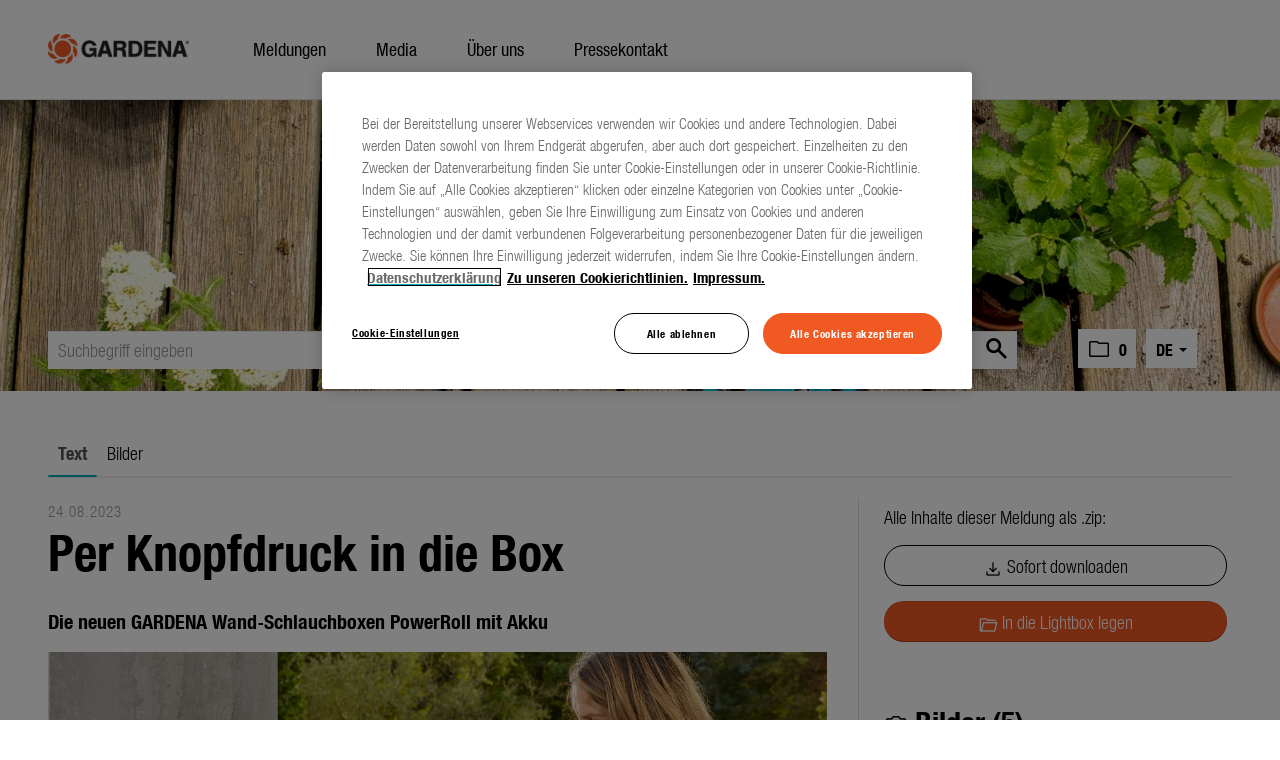

--- FILE ---
content_type: text/html; charset=utf-8
request_url: https://www.media-gardena.com/news-per-knopfdruck-in-die-box?id=183640&menueid=27570&l=deutschland
body_size: 84624
content:

<!DOCTYPE html>
<html lang="de">
<!-- BEGIN HEAD -->
<head id="header1">

    <!-- Google Tag Manager -->
    <script>(function(w,d,s,l,i){w[l]=w[l]||[];w[l].push({'gtm.start':
    new Date().getTime(),event:'gtm.js'});var f=d.getElementsByTagName(s)[0],
    j=d.createElement(s),dl=l!='dataLayer'?'&l='+l:'';j.async=true;j.src=
    'https://www.googletagmanager.com/gtm.js?id='+i+dl;f.parentNode.insertBefore(j,f);
    })(window,document,'script','dataLayer','GTM-TSWRM2N');</script>
    <!-- End Google Tag Manager -->

    <meta charset="utf-8" /><title>
	Per Knopfdruck in die Box - GARDENA | Online Pressecenter
</title><meta content="width=device-width, initial-scale=1.0" name="viewport" /><meta id="metaDescription" name="description" content="Die neuen GARDENA Wand-Schlauchboxen PowerRoll mit Akku. Einfaches Ausrollen, m&amp;uuml;heloses und sanftes Aufrollen und jederzeit einsatzbereit &amp;ndash; das wissen Gartenfreunde an den GARDENA Schlau..." /><meta content="PR &amp; Kommunikation" name="author" /><link id="canonicalLink" rel="canonical" href="https://www.media-gardena.com/news-per-knopfdruck-in-die-box?id=183640&amp;menueid=27570&amp;l=deutschland" /><meta name="robots" content="all" /><meta property="og:type" content="website" /><meta id="ogSitename" property="og:site_name" content="GARDENA - Online Presscenter" /><meta id="ogTitle" property="og:title" content="Per Knopfdruck in die Box" /><meta id="ogURL" property="og:url" content="https://www.media-gardena.com/news-per-knopfdruck-in-die-box?id=183640&amp;menueid=27570&amp;l=deutschland" /><meta id="ogDescription" property="og:description" content="Die neuen GARDENA Wand-Schlauchboxen PowerRoll mit Akku. Einfaches Ausrollen, m&amp;uuml;heloses und sanftes Aufrollen und jederzeit einsatzbereit &amp;ndash; das wissen Gartenfreunde an den GARDENA Schlau..." /><meta id="ogImage" property="og:image" content="https://www.media-gardena.com/Content/770486/e9c1034f-77a3-4644-ba93-4486b9381fa9/1200/2400/.jpg" /><meta id="ogImageWidth" property="og:image:width" content="1200" /><meta name="twitter:card" content="summary_large_image" /><meta id="twitterSite" name="twitter:site" content="@" /><meta id="twitterCreator" name="twitter:creator" content="@" /><link href="assets/bootstrap/css/bootstrap.min.css" rel="stylesheet" /><link href="assets/bootstrap/css/bootstrap-responsive.min.css" rel="stylesheet" /><link href="assets/font-awesome/css/all.min.css" rel="stylesheet" /><link href="assets/css/style.css?v=16" rel="stylesheet" /><link href="assets/css/style_default.css?v=3" rel="stylesheet" /><link href="assets/css/style_responsive.css?v=1" rel="stylesheet" /><link href="assets/css/style_client.css?v=14" rel="stylesheet" /><link href="assets/fancybox/source/jquery.fancybox.css?v=2.1.7" rel="stylesheet" /><link href="assets/uniform-4.3/css/default.css" rel="stylesheet" /><link rel="icon" type="image/x-icon" href="assets/img/favicon.ico" /><link rel="apple-touch-icon" href="assets/img/apple-touch-icon.png" /><link rel="apple-touch-icon" sizes="72x72" href="assets/img/apple-touch-icon-72x72.png" /><link rel="apple-touch-icon" sizes="114x114" href="assets/img/apple-touch-icon-114x114.png" /><link rel="apple-touch-icon" sizes="144x144" href="assets/img/apple-touch-icon-144x144.png" />

     <!--<script>
        var image = 1;
        setInterval(
        function(){
            document.body.querySelector('#header-image div.active').classList.remove('active');
            document.body.querySelectorAll('#header-image div')[image].classList.add('active');
            image++
            if (image>2) {image=0};
        },4000
        )
    </script>-->

</head>
<!-- END HEAD -->
<!-- BEGIN BODY -->
<body id="htmlbody" class="fixed-top german">

    <!-- Google Tag Manager (noscript) -->
    <noscript><iframe src="https://www.googletagmanager.com/ns.html?id=GTM-TSWRM2N"
    height="0" width="0" style="display:none;visibility:hidden"></iframe></noscript>
    <!-- End Google Tag Manager (noscript) -->

    <form method="post" action="./news-per-knopfdruck-in-die-box?id=183640&amp;menueid=27570&amp;l=deutschland" id="mainform">
<div class="aspNetHidden">
<input type="hidden" name="__EVENTTARGET" id="__EVENTTARGET" value="" />
<input type="hidden" name="__EVENTARGUMENT" id="__EVENTARGUMENT" value="" />
<input type="hidden" name="__VIEWSTATE" id="__VIEWSTATE" value="J25FfA14ifte41hUMLr5ffwEC+HKqM/Q6UMKtHQ1uNvL2fmaHFP6y680OGIfzRN+QJyUD2YY3L4D8ObLIr0f92PzdS39mPGONa0grhsOJdGIRgBGBhQ/2MW3H4K2mwVdLkvJQcD/dydg9z+XopQ7CJFovFuBtH3wkUFD/ZFi5vnYlcjx2rmCWS4C3phDPrS7cw3iMsqoV47EK1t4tYlMLZac4/[base64]/YgVkF0h+ZVYKpG/0DxUGFzJ22b+vZkUQKNL2rrucT8wYVZDrGEMmD5lSTzm3J3e38Vhd2Vn/RBzRdXpJqS+Jo1MJrN78Y4oH9W79RhHXt/YNjRIr7ASNUqN+/0l7fgd2LNGiWPFiba1MjiNidjYv+0CnIWTh5SlxYJYI8aoIwuLoTTOtPDzd3VTgh1nTzpXrCDskV9VvqbtxY74CApckMUEA7Qf/skID5sLFjaZXKTNNiEM7za0jqUs3OEtOLf9+hGoehDHOyAemEmwHKmDPPnmnw/+DMNgEUWSzgqz2VCHFafgV21ifbrvahi485GyKbNkXfUOJo1bU/PJUrrp9Oe4kSPVy1FHvU3C2B2ksvA/KiTTa4fAcngDgypyoIUV4c42zusu46JPoUkqXoRvjE+kqkDQRK00SYdv8kySoeKD0Em4X0AcO0AXtCG0wpSXtztGXG3NEYwyVWOiokFDBy7oCqIJdmQ/fmChb+h8aIjX07lXj7rVASw3pP+c+AcEXTbkW+ACUHMldwx1B8yqnysA2uu25RPhVHy3Fd5PPJfZUnnknS00I5wVXt1EPHBGCHGFhhmvDc6SjM9I9JZjPDqX1Ftz6Y9Kr6ojQcvRxEQlwTdP59EVMPSDY/PVxS5xm2/cPEvySkfr1sol1nJHwnPar+6ZC4HT4W8omS8ocj2Kps41sZbnwUygF3cE7fTH3NHPhQldTSoBobojT8QIsaFC9rl0PiYOWq3eYzHgUKz/WvFdomB+7KxyO+bYn4yKeubFeLYKxPx6sipHbjofSaCLiJgxftCMzPX7O42vJKuxRUR81kYlEqK77OtZLI44SzeetG8CB/7bovyQYHI4G4/sfBK045W0WoUz60yETMAWWaTA3LqRl1V0hTsQSbCH6RKl3bm3q8kWDkPXXKg5MPd4aP7IrzyiuWzCFJcjW3X9uK7sRPIk+z+wHymR/f7tAMCLm2cRrVPjSOYkDA62Bd4qAHy+5pa5nSxEwOtXjdVJRNxxjUWxQp/dKeVdBa6nj0MVK68Ln/kaBKH1juaNY39oErEIb5E0P16e+lSTqiNQBZ/ldsjyYv4pTOQSWlnsYs2Z+2kv6ZKcabv775U9m3cQnFzEODdTodZ4XXHs56kEeyn7/B/D5fr9/hEHaIMNfL9VJfFaJBFrbwwxaFgZvZstbBOBE2adWQjgIa/OGF0gM2mat3Z4vFj9wi56tiHgEoXkP6feIZ7DN2sWFDE0mUdHa1CHg4KzV/WBRHsMLUPoYtrCmsW3UxoMEKNxD/L8xkiUF5tG5NSxsKfuxE9ccfk5la0QESsJzQLDniw4cf1KcNBkjRmNxiRL8RkzwEO78K2Yu9LJLNB2hJyDopTcS+N7Bp3JvDw4itMElcln78eDZbO2tyWmYKbiGLeTURTu9PSqL8X/wRsSeiQc7yfk6ucCaLfvO/Mh9SSqn8kQ8nN/3VLjwDdv+oNczU86qIf7Cgw70dqgB8zU3nvMsxXhQDztIRR7e9MlZ6VYDnxGEtU1QA9LFJRu/mrDCu3zsA8QU9OHKqp/ohI5GJH/HvNgwo5QN1FHt0i65oUEQJuxVEJqJxDfrn4QEfPzf6+B9it52IQNSRSEM2nM15DDbzYw86zR4FiBoBxbsEME6gdFsKUAwei9No397VRLDFO/Ri597hjTHux/LLXQNuHm/9L5+tdvjPNrThbjRI1d6scLH4QbgxDkFfkWlxngvSAl2HmxkblkGPRU8zaWZA9+P7Dg4it3GTQk6URTldMF67cv0puQTV6Y4eIg36USbpQRLXIZO9dzr0w1u7GHpxkzbakUxv11UGJdQ5TcGuUEF62qLK6eop/7kiPRdgelftHFerSJ8EUdbfu5nPj5g+uDYVCG0cq5wyI9r5U1ZFMTUSzRcLf5zvagx4gltWGw4Jxs8JKb4W4RmHO2Ey0DPSDIx82PkdP6QpbmDZXLqWc9qEMl0q8dkcWTdK61eFnaIlSKiJpnAWW6vHit3+9XyUc1gJc1ixafB/MFQoF/GI9JkjJBBdfUdOYvT2yl434QpS1gytU7g/d5fub6WpiUuSR5LxwLeYAjdyD98k86GIz07mE+2o4YasdSE/ve87nLn8uXP7uf9qYuAaXLANg7wfiVlNRBbzqiX4+aqmfWBwFo4pvp4HOswSRXLvfiqIGE6jhcZo0VhJtONBDiVVyqbDDZhUj3QS5K7gmXCvxDnefQ1ZnAxjEybAMneDdfIs//gqKQ7B3I8CKs65fri1XOz4gOR37GuYOWHEnZmBUB1SmKEMQHZ2PutBFH1HxtPFBCdOPLYeoTPoF6Av5hTDX8UdVrE0OKldjtVnoBTEPfT0kk+Tgy//LDMwolXIjuvjdzXx+KHwGHqjkX6xsA1nLLbcVm7LSHvjBfymifF5MWARyfTXZJBI9uNsFjVaiB+SOGZn9NE0oe+Q+AZVFU49SlyliLraTd4YI/V0bCUiAXzoBhHrMt3u3LoYc+SurrUCoYHrnIhxTeWxmmsRsmxpx/WxEFfpDEOw8VxCBCol1yXDLYjGoSMsoRxqgXAEfD040EhScaeMcwN7/aOpU1I+93rjxx/ZdvibFQ0PSWW3s24990cGfhe8wHWUxB4v6ufyb2tpdcgHLuvH4PcT8/O0vGQnfhvWIlOyipGoHRVb6fqKEBG6BIe33v34HOISuyMR+qaJEmeBNzPFQp7dHWvnzrcPtofzDw2CKLJRDFPaLsr/MpKKR80Tl5fmgoXMvq84bu+KzXBus8ywbu+x8T7gM+UmMEITgvI+Ky2cmyiGrtTIh2A4YmhyUvChlTgYXDejOLp9ZJLyauZf1q2daY2buEw1nOqCbss0rLKjFl3oYZsdMDRu6UCpLZZvRQnAbuEBHO5TKrvhDRvWc5ASPiNN+YTDSM9/ELGKBZVS8QsSMKdJ3O2atjTbZ/TUJRm0z6lrprqa7/wVUq1X+0ZZ+J7ykT4SJ/Zh0SehggpjDdJqi9btxQ91pYYslBMc+2nqV0BdGWzLcmm99gsIYBZjSqehY7CgHR5nEcyeYDZ4y6WykUD1eqgX+ONBf4PUFSWG4aRB5DYyCCrEYlLjLvkBGy/Yo5yg5wj+4ry6dmU6Ptr9zwwZzbkiEJLjPGRajQdplVlUnA+aKgunUvht3uqpNSez7aVbXSlUh6lt6T6VzwNvMO56cPn+oN9euTyoQG1n2zbH9QIi39kwUvAokDolXVqZDb2jr1bRUSuX9OuT4/uKFbWoemfRGaBBH2Ta0un5gp0/CsWQ5cfUqyEK643DnNFNzw9VczlgV+6RSQNtfPWug0RBVTgXW41QQnS9G5NSKS0y5WQcb/[base64]/iVK76ZTFUUYAPPbbC8Ns/xIF3u5UYZ5OSHkTlpt4fn5uRPxCyw3MJJWAI9ceMnBvMceB174Hzl8Ws3RvtbTxi03/QgbhNSTl4MLUES+vt3VXREuD+DZFmnEXTkwyA/Mz8J9223Sr+Vl++PmSklyMCBhY5U9typceJ+VF9I1rsQx6jSn3xj1RtMnZEPyeNxsn99q//5kbdbeCzyBjCtloo8blnmzd4sTZ6630xm2hpQlvBzdcaUcyiDK5hibPpxz7Jkm7NJle0pPus/zLRJ/NXxbVpJ6peHQjed4CcfHFFsLVvmZFV/VZzx6aAsJvfVC6I4DaN37coNxe6hvAcFkPB6aRHRl1gLk/oa1QnqPbKW+DGcBuLcMvpI3uo41aLQcZoixMdBpNQrdjcdUUfW3cbyzFwUI6SWsrSwPxF0TK4W2vZSwynR5fWBRf0x3VaQFrzI5d7ah8Lf+mULtCHyyrI85OXb280CXUrRkvxOnZLufv4v8h2QBjtyU/0rJYlKcfrXBejqUK5t/t35y58XoXF7xkUWEzu0Ei5N32X8D+o7lohttW2RnakTBoPaVnwZq01/BAQshYLC/wGjdmwO/553wMiATE84G2wqliyHKCG/8KV4aOpvsHx51k2n9elu7mwVm0bUGgflTB6FS2D2a5aWc5F0HChth1xTuKJyO/F8QALne6na0FZr8EB4fYceP1wN6KOBfv0fDuzu3tK8XVtEkOeTyrQ9hlKFSMrM8h87Id+KEEKb4uyiK9fwq2PUIi7DfHALZ6CDm6ZudcqLDbkwGcdFg1iDSCgFPrTYpPxZxoMuNozhmDhGrau6FhW2Go36c1uo2bHPr+nn3vL7vb7g6IiO6OqY/q+36OT/FHe0Q1B/Tm8BjEwPQXh1RA1h2j1bMNN0qjQ5Mk/OreNdme/5RqKhEBonVsxYnVW6pl+V8Fy+0vLv05LyptiL9Pgq3kPFaiWZwQBv5Rg5+bQF6oo5B7dISMDEV4MxPdgZeF3wx9CnzfRjShxAuvlds5/ZXMeX5Sj5pJvn++sNskZtItZY5q03eDFklzHJYkCIeJpbNsxatC4LPKGlslp9gpYObtCmthmhtRPEm4oeuFYOfmkGp3OZ6Xm40/Ztz3kceW7b1OFD7X9y72qqMdcSp8SjCjTJUHJR/2SG5XiX/lUFUP8T3aYBbb2vtC2jZUQd3orgy3dTk/T7g5IJLAYpR9ZcNYN1587GWonENpbJMxnqiepdbJ/xJ8zPJFJm0540nl2CNIWQkuTxxwLUZt3DrSF14D9c15b6ve30WmbeFdgeerFvyZkt/x5MhMkEqq3ttRH7a1HAs7nKLJ9rb3SwXTS5yjPtaUFERW0oWX9t3JYgYgmB7XVvMdbIYlMy/U1XSSQwgmV0xNlSNcfi5zLiIaZu/gO3dxFpBfAx5LE2HB2nKUWU/WUHIJQb5eqEwyrPFxHLhWETlekPTMapfuevNrfj3SCBTICY6h/o+nHpZvKzuv+tr+qFcE7iDT7bQDLIcZMqdEcqH5WZE/oMpCVzQ1b8eoQtJPp3xqTfEM3VlCH67wygJiXMyFNEwTEDg8ruoWyD+482JqNcPmK3IwRhqQOXmVxyXHP+3TEVfn4tZJj/LI/7EULQmrALkeC7P7y266M5Fq2cRG3KYOSfPudEcv6WmCVghUNKna0LWcsytc7Z9ZTfKQPNiBCD3PShuEZc5nO7K2m1cz0xZTERmloTq0i7MxMG//XYQhqtCo1r5QVnlxF/jQlETuYvrmUr+tIQyyvHC0W477lBeMTMPD6DxspF+LJAYfd7uuhwBu7c/EbkQdBadhqXmtbNoaYLvNNDPTfpGfyqr+tLDyznfN7NhmUd5EroGapLq5n6sFguElPvVw1vE4v3aVr6YsJ/UbD+vtXlK/8livDdnv5RSrfpcvsr5vQUuASMd0m7pms7TLM9kXD/q4vLAGeb10il8kU3hBYPDmOT/p/BZyqGDHhvVYIiVQi33dHVU4ndl+lgxrZuoioP1bJTiWvTmsN9PuzUkl7pEwkdQVYcWMCQcIzoERBFTyboT3ssbEywW/wszmxpvofzIsHzifYm43tyVqkvB+7b+e68X74KbSG2Uny7evcdhMU43vSJDHQfLOUnKDRtYA0L8PU2BgmzGCwnPV/fjI8/4xrCsKiON1WphoRm2wCfcQNDAmReEre6MuUkJZ9bwP4jK+wuFNRloBPD8bKHsUWFXkfLp1GbSW1ctJz9CP4OHUf85EVgR3mBtjApU6+fg4G3hNm2x6eMKHxnM1sssgrNB/4ZKGIpXBJnVIdtpM3v4ayuPBhK6+Ei/KCXYEV9+z2MQvrN4nPwjdo8xtPNO2BJ7Y5K8iSFn7MhYb+e7qpD5Tk1NF/bi+Ko8Ssdq1rzCBndjN73JaQACfBDJhZrK3/wAHrpb1lXeFZ6bOhSk0Jmn2SOLINrNwYsZhn3XsjYS3mOXawEva5+aDX/6btAxskAZek0N8iKZpYNMLY4PHDg/egg6wXLnXpcHPCoGIyxoyKgFkq+uyI1voqHCXZwctpaFRKpt8bStkxk1h3e3XuPNHjdH5JoX6j6f1ua//hZ4PHPF4rblbz/77fQyRWiohlJV9G1c9Xrhb04EXiIgiWw7L8aYLD78KjkMy/sjftiB3TexebPXj9smV4UP3pd97u/DUpdVgJrhjfPLKhpf0DIHtspHxt0sP8AHXsmyNwEpQgbYE6VUfp3XJrKWW2mAXdjmU2H9LyUbAwJp7XkAsdZWynkHPaSt8u2OF4JNMc/Bap62T41Z2Ej2NnW8eVf8Tj4PhInLplGIbgFPwqDB77+38eqMr1RI9hCZyWNWJ956gBWK7q2KYxe1NmgqMlqr1Ynn6KBO8PIsDzuRTa+enyCgQ/oWPICYKgiy6yPpgjo1QXH1AqcNMhQdsyezZKFsXCy6GTOxfaN44FcXcJ9aEt4dH/DyKyIXso1Wo7tEB1BtKWUjfEZ1I0+N9c3Ud+ElYPCfWXN3bc2jIbrsvVz/HPySfUKlJYq+ygf35BhVQlQ4/MS0gCGKU463oA5ZeXyEYODxM0kF9aDkXiigSOzyzMNYVCD9QiH8aLxbRC2hH7i6NIVqbUCDfvBzjQWfiAS05VDOT33/+hTOxCNcw5/5/[base64]/o+8xTIJ389DW23VReu7Nyb+g5yCNJ7pCZa0jDeUhEK3Re3+qpJzLOvz/0OMaLNQe7UWpu3/UQZRuXYrdiXw/NdlEaf/zNSaN7D3Xx+L6cS8Dsc5YHf/HhbZLNmbYvmfLo5KJokBaiZgp0sNH1PKycUdDPGojBN7Eo24hxg9edkvU0wUXp3mIXmZHRZKR3qLnFs5A7tuKE2n08pCqMrIgF17RVXzJJIO3Icn//dClI37tBt0j+Z2+99hczioaH2M+dCpUl+dN5Tyk5tNw7KwGfPP+tQwdxBDriR0gLXJ4Sg+gn7Ak1LDD8Cr+HY9UX/oqPs5/04n4O/wHDph+qouBrbCBaRsS0RSqe/AZqNkOVxRbf+p4dbnH4pd5K0iHpd8CR/S8094uEoMI71JUftoNWw0nLOiovlrKjYeYFzBIX5/yxNL2AC76ficB8qKoA+PF2num4CSY9aVqjb8VEF8p9IC1RU5/drbTDyTovfuu4x3WfV4MsJoip8Vb/YXCIFalWv666mjhrnsEVoJTMbbRV+lOU467sikAgXkaEhoMlzvYc16sWROieMPA5um0T+c57T7T9zXQaXAKCGWTdtxeKsMVCsjJM7/3R00vPXhjUV+X1gv4fsxpqQl9fqKKYcEGuzeSla3OR918DVWZopMhrHbynN07P6oMv2JrqNTPITt6bFCk45XkjlxPMqK//wQMhftVxXI4aL7to1GsE5ctujEZKcgVUVlJkFT8RHVbF82NCp23CCr/TNPq/Bv4VPAohAZ0sf3VUoMclqEYQhzgdzu0T99KCg6131yaGd9yrP8nG0vcNEm3MnfBlMqO9tAUSDogghL6jXBhzIdMazk0935UxQFZ7oaqzj5qUSEZiLvJIIsTEkKzbRoISmbd09ZMdYscbBjiotPl4shmFnzFjmiLaZ6PRYx+8/[base64]/EVTREEGkCuI5dmv3Vn7vPAdpYfY6DMWuhwJOWcJGDcRlL9+wgui55WXKJoW+tGH3mh+WpxzVC9KDpWFiIUGke3Y/[base64]/TGYcTqU0NnkVJ7WE/ZiVBxwk2Y0IKimrVxEINj959vLIHw7cAhT8LQxRba2HWyhbxJGC6awxSKi6Epui2wd/XxoHvqnjSBTtx1T85ha4ZJAXWFFxklu4dvzCSx/SEv8+SGNN263KKgXcpaBu084y2sAxfokOSWIrP97YsQhsZ4jtxo89qbhI7Lrgoe7zfYUC6wbonvGEjw2/TN82JT3guRv5z4xnSC2Oin5CqxaOc6nokVAat95Ugzbpc/v55f0ycA9hNhH0//XL/8m6ANhYYqYBNxfPgWb+TWRq3e6P7xf6GiVbWeip5xYPAWxeOfj5A//5LKFLMDvn+pP1XrgKc7weSJ8sGXbIOoJkoikIxS8vIyxPk+jwHJZ2MkCKeVVkKcHH2LlIm7XEHAYUpb4wcmqZWWA8l+3vJ0j/qtRT8bayIyi+SDENgyBzZRwcozMLFc/QeQuN3JbP1WQ8nzOmsyENkOOzYtxbrWxMlRW9v7L28qpf+kh9X0QEs+m40ornEPUCCXT5HwfbCRn+s7fPZ5bucJwlwfIZZTOw8U/+oG3k1j1xqmcO3XgfG+WNUp5BgRkl4pSGozt5UXB6/sSC1COx+3BYnUyGvh9KEUOvKfkxtu7gByPDlfHg26JVzD4Yojh2Wf7gS89XVVAilIFYk8cpqq2waKJTlbZUxW5JGDpKcM7b5m3X5WpWwhADDh2RBuL+/484YD6SFvaWAVpKfYOvUfNpKXltIDRutX5PkxKn7gE/1ZAkRQeTYShSsHUH/0zp/tZUwpe0XjUIimUPoiXlMpC2eVS8cyptrvZ6WH8Xo18q7NjBbaAuW2aCRgokwwUdXVGmAcG3WbWcVp0RUhXBat4shHhrt7atDyxVPuoSzjms30AAKp0ROdOvu/SBwEGm5P1rGihkNpaDbkD6wGEDPVYL8VwQhvyaCIQ8gLIVNAMZhBGrTro4GailQin/YrNTunCr8zgKu3CoLhqOi0Z0+mmozSLg2gr2ph7MEuDpAUgqRnsLRagOTkzfffct7nM8fAlCyLDMm9cDmmssUZcMWpOSaNi3dvpC2QLMglTC7sdlp2HrpSKo35VatfUPRBZUOdsZgL24XZTLF0BjJgUD38gV/1eVlY7TeB5zYXDoPmkdBTFm0CASkLvqAzg1M+MWzJ6y+AqO9grtfAF50emGLu9yc9IKDRKvjnIrY9fm2G8TCHzHQXk02PYYNW4+f//wU1d5G1vGws5+PxLSMoSNiZyUE+kuiDksuu1YsNLP+9Xyfc2GH0AsmqqgUy7VD+fJuk5zlVsMF0No6hoEnF94wuYjW5oNog7C49rVH/PldrbVfO1xOni7vCa9ZkjtjjfPbuk95tCCN+mtqZn5W+on+PoRcCtM8tM8LyZK2AwNC34nT7z7xoRfxq0CwsQs4ODkR3eTXp5CkFFVD0tLUCw87xpPFZcnPX2zP9qKnl8eA7jBNzX/rguUflgiRjHLD0nllmVwitsLxuj9zYh80E9lguqsHFhgMr53+eUP7SeFHsD5KTnDrdsVDIuOtsMq3vpTzWrFdBIUhTuz1eRzs0LjVqF6OglbSIj2VD6DI7JJ8jzXoEdM4KEMs3U8mKbP4MZydQUIwUy0yzspV3TKQ73QGGFJfGICiz2YwfgwW2/tYC8uKR/W5Yvf5YUcixT8Quil/EmyTXLQYGAS5tIgdsAUKERx5k4LEE8yKbARjfSPoxcG2FWXCu4No/zdh7tF1UFNiRR6gAdPtGy+KLodyaPAm2QEmn78xIMlQiUkCZDkMpz0izLziAn247NIPwo1fZfAGds6AYQOGZQ30CQwd8Xs4cLi/gRgFyGh7bcilyaBl+E+ZSmTLpWaQnE8cUp77NRCXbfThaz+xL5HweWfhpumy2IDxDFAfy4dJFE7TPPuom9iiZ2XBMgjQjV+Onnk7CDZpDCAQJ5zBE4hoqj2S8JfZDvGNaK/ywqWTWPtx6mHgS5O+80eVGNiHfNfX/0it3Ze2/6YPp74eV2Z1wZBZR2GaaW4axcajokYqHqF8V1qJxwjjF8OkT17E8xGP1f/1MrziZL0X1Koc5Mbamy7YcVbvPTN6zKixuszB7IsZ5dgCyyHcFeT9xzE4d6Z5EU4m0V0KaQiNDvJbtYK3dLt1LzC6zpHWQhuRM5WvKGKleUKWuQYbKr5glZK1UTwXRONeTZkFcPsglu/o4OSJ87rG9rhxF0aRcdTG3m3lyBfJL5LrShGThHtVJTUp0ym7m99OlMJrBpOzjmZ8y7Hwd9gbNniGA1W76oUnxWvV6gz1mJBit5S8Z0XqalsZ8qKOW9NWAXJ/KBUpAdxSRYvAPxDTvmeD0c6TW8phpmDfnhgL9dbnr9Z/z1csGEsuyGrWYMepHOHjx75bnCCVvcDZ+AYH8WGjQoIqMnYrdbmGx5Ay3UYqpEVqC95an7qSbmPEY2yF7zCuscDyEDCbheIAbC9L9V92pC/zqVIGVIFn9w2/3uDN+Wu2o3mUQq2Ymfry9+UbYitOGLp981b3Jlk2Z4P71aSELBZAWxu0UeI9oA7Y/Prjn00Bt75gnYRGi2o+CObSMXvpbefhUU6euj1ZSDOZ8XgNW4FYSJ2PrwKjS0up75SRiiNXILzTBUJKicIOuKO3YLJf/[base64]/qI/2RlMLuqHolMc3U+QS4ZEUdZ/zED5bRfHqQOBWIQAinV9UJEu6VkWlXWdff5OoRqlN3JwiPNLbV+b9qbZQXQEszoLG3KnFK5WQJJTpZ8fP9uGAA1yzcAL7q3S95sDPf/f9AoZyaUnUTAGJNr6mYihrIPKAE1pcjt14SDtHBzTf41rYOUAV8KknrRXBl21GWtfAjNBmtWEIKlxievvz5xzRHi5Uie7AC/r3qDubGNlczhXjhSj0mK+k6ekLtNiprMZcXaNqkYIUXSkEK//yRVtGu6ZaOL06Oof656Ss6Q+2KhSEH1m6C3VyzDYZ+gfqMKb/TP+TL6n8nQFAWBLZtE4fMYq5gNr2YeY0nRWV3evHzR1w7ZkYVervYCa69zfCxXgiYNoIiTJ9bav6QetnR8Qg9091ypTJxHKNC0GtU1ua1pfFIRuWnLAp6NvNwN1klJJ3VSIywRHTI4dEsSu5G9QRL3Eqs3YU7DmxEdT0rXJ/a/lH9nnQWNztLArlt0WHnlxM1wex/6OADIwpBngRL2z5Mae+2+euqKs8Xc4B6EU1R+hneOJ/tSQyp7V4FOKveESGa0G//3Q4iDVIGEkRfEL36cAVQsk9kvwmX9dR3Glez3Ge8q9Hq2FhmBXyyxxs31HCwacN+8Pb2ZqTiVpyHRDIs7nOg4YtiB0KONa3O3s90KOnp6tVRfWzBQQ8O8DU2sOZsYYD+4fIZmiB/f63D5qSoUAb5qj2g1lFOG4DN/dAwKlMViN5wFsG92HYS9Z/CdmXtteq2MFo0brfc5yR3qouLIB9NPzaLbu1ixbAAfLjPJAxjwPxqX2J4x3hnXZ0B4DfjBba/6TBZaQXLbNiNOaagvOqN3QeNYSFe77/B21Gv91lxdX86Hj7vYMOq7lWk+Uu4xqA54wKaD/T3gyOiEJNIR01hniG7TCOq6qyBW6YId8QCYVKYU/GTU8zw9ZocIjaUTDc87ZpXVjU0vnlsqNZwLLC+fTzYieXfb3XiNHHvwc60a3AfPsxm53f6Uh6ZsjBQZiUTIG5MO9xnAhXKNvcnb5Dy83MLQKvbCSTSbM3LMWQhDsvK5bvXgbNTu4NvHGJrYSnYBp2rPslyAx1FWy8FhqpJg5h42Xf3oh9FNSbHhN5AdXx/P5n1vYndUpJswXXj0FoWU8EvNS1g3DllWfKWDIjYB62IHFGpVAd/55xSt6NSExwSA++iRz7fbDRg5x/fPU7Ke1J+r5+ike/0mJWfWlHcD0UFAoiA7APtI3zjWOLWH5v05By4pLsCt83h64/ZqPLivN8oBKhdxEem/3K1IW26qmYABI3fnQeMmz9R/SGYfPzNR73HSx9AD6zew7okwjmugwWP+9q+meaLbs/N+xI4eJjvF0CPDkhukkLpLoH4mSdEVhNA0nPaiiveLpVamM3/rn2k2PNDuHO+FGaQ3/N/PWd7gNIYuS9+nBtp20suP99SJOS9eLT4lOdX1JQvZgaoaFTpo0WGvt8i71VEkFsDJi/6p7tKyjTvmW3DxOeGyZkJsspQ2KdioSEPnrLDa/0Tq/7K+pzcQUvzBtljXnkUBiSl7QTN7Yf1bc9BwFu9BoDPofTbpqcQ1IigtqhRaDvMO4iXEeZ2ZomgHePy7rGBwNy7U/9IVG0nqB6M6VJVrZPivNn07s1k/jBriFtHeyk9N+2ILCNrIf2kwxw/G/mWlDmXEq9tZhXh7CKurKu2+dbJ0YDlJPA9u3mj70a3bqnTPbG06Nb5yMuQxH1wSAk8WAklN1ur9/kmQkQKCC8KQYvbeNo3OXoCWfRRIP+0UFLyH/g9BU4zzPmNmDcK3zfzZtagJ0IoXx88W5sd+c0PXNq+qvEFs4+XJf1PECXTDP6ClkK1x4zWQ3MjwvLMxBGuFgKUooWCUf1TdncYTXZmD40TWvTFAnvMRquhkcnC8TmDp4oUtbRh1Xv7CYHMz/bmjEbbAI2zx3pjLqjMRY+rltGbCN9pDo6wMwDmaphkLg6khUumdZi4pczsFHDWTna16T8wtLlYA0e0z/HXbQWp12IiSY9Mh2bA7wLWbSn/DOnLAUfdOhDHPZe/3KQMrm2eALS3Rm7Bp0VBZa4a2MVlR2KvF0ZmvqZR5Mw9JeQFv7sEbH/DV2XfI8OlAgoTNXQmktewMTQI/AcPllikQJZC0385yLyLt6gQOqbhji4FpnN6TgwWvsM6wN5hfm/JuPlYMEMpJQ5ZFuTVSGIVO1BcgUDFxqvGUTHhIe++tJc2X3dTZjo55Ahmfrp9SikRCn/HOBY+HlNT8zKhoTQLGmcdKcZAEz7K1wa3bzPoCUUveHfgIQixHMOc5LVq+MkQZp1AuX/0kk0lBthyRV7yhvvKCkYsleebRqtftXQ9PyPh7oYrOIO78NnE8zW+ow+5RGT3y0/[base64]/k/lMDSP2QqpgFwPSiCCyIH27E4DdqvIT+EZzGya2R7o2ITV4x5eE74s2z38C8hVitjKSJqENlr/Xn57QsPWbeX+6BZ8Qg+vIXYyGbBdUOR1d7Z0B6D/HEOtxS2qt1t8ovwlhtDNmp1E43eH8C+Frk2HowXLa5C/OLUSMrQSn2H7K44y7JpBW6MSv+/CmabJDsuAKlHY3+23k9Rw8rrjFVKWKupvZQDvlcqeUShHNtDYGbxx5ZlO+fg1LhjlJK4PSuiYjUhjzJhSDN7Df60mPoW41SnFl54aklnZjqMCxhpOAEm4KOOHajnDuid6GNzJPNBii6wQfCzumnX7z478beBrjBmfGF/[base64]/AJfg1M+74zi8q635Su8VQ10y9otNkWX7Wf09UDuyjJ9CuHAOr3/[base64]/KbvssdLJcoxS/VsSgcBclEG2uc7EXnco7n8pGpjURKzRPwVnPHDbJPc+oRWX4PtAq9OKmneGPTfH6x7Ez84bON2G+8en13e9zU9YVHGaGkYDM03keBV4cigV3qibbL1vV0aEyRmOAvfdJQEluoZFENJbThOS86B0rKwxMJ9V+RQ8/eT0WG/vaZ5y9lWA7/rsUaoFJ6opI5buXdxT1jqttGQsLEz/t17VXaAu5ujc84rzpLYQBae//7zp5ZK8r1/70g5vJfUr7rpIAmeSJAuCKDNHm18NKCfeeofHwEypUfmXzG0JrKNetwOtNpQY0OsD7cpHU1IRVcTFeRQ2fVlgsVKzybdPahIyf7ZJBerJ/nrQA5m441AiZ73D8q1zcLJY+t12lzyUt1LBQpx9UvKrz8EaSM8ulBG1wg1RjqVkDLUAICLtwiI4Y4cWuCns21w6cQmXf4o3i/yQEwFuTuHVTpA135NhP4Fr0if/X5PljWLy2kNpaUKZBwiinxcq9G+wZFava4RQ74sy44EHVdKdG/KJrVBbmA7Mrww5us4xLb+HSFNwRRxFYbPDWhk15JeaK5acKyKgq0vO3thUZSwGZN7kiVsE5qW3zTCe73ozvEUQiPxkgRQrPvtPzbqE1RlSZ6pXdzIOkLRJFrjPZRRUBMCcqttHLp0pMkaoykNIIUJQvpch1h/7YSGi06S9A6GlfTu3a/3hz7bWxfjuNd63Nw0pc+RoJrQyFWjLuAus93j30MJ0DKc8YEGoTTJdiN0cCyIDtBAWyWOkzlmfFVSttZjmVvjXSf9k7pxDcEj5GudixTC3zUD/5xVr9ECJN5pLCn+ZPY9F0dzfeMHNiCqFN4y21JYtIgGsDh4oKP39zAItGlKOIJxGwGYv+ck1IQMIIMG7oWagB7POp6t7mmH8UQNAegSo8jcL3iLUbYb+9BCV8QTuQRORg5nwZoHGwCfL3CUUs/xJh5gncqZEGgdoKBl08H+k1HC+RGDNZCGofl2ngX7e7wJZfvHnm3ovmuQ0ADM7TrJz/[base64]/CxyfDltacYeuVOIMUohRKw+Oy1aQ66fs3iTJa/cGaiQw3IcIO3Fd42jKHYqIxYLWio6w8xPSfb5CWqJnU4stxoqAZ1oSMApPj2ZGk/bncK4b1mCpXjmsqQAes8wukDuIy269RFgaVO0JZBjWMNA70Ey+B1BtdQKkrmCA8ISfik/mBnbfZ4IFKbSZktNQEaVix35hKR7ZjPjEsQeELVFYfO39CtIi8DRqau4VMnQa26VZdUnAhjRtbVjwXVXULDLxcbP/PKrh8KLazOwg+EYztdE2znLJut+1w3NOxCo72sImcWpuHkzsQdkzIagiuJK5Cr3xHyjwOOfmbj9LqBIV2YZXjnVstmSvtN4Iyb1UCPJzw0T4QcbJGpq5mPBdzs6873hJGcBiN5/VrhbOI+r26zIXPa3De5wKC2WPq5Po9jO7i9aJRTsKAqyS31UJftr15/WcQ0xNE5NnVkloXC82PY1bGw8jbUR4fCdegCk8vuzsG4UOyOLjnk9SYzK4w9CXVbcQHTdCde7JYXLP2VLF2lpzlH5iTafFSwNeYPtETI42/72Nrb1IljKl94b7SO4cZJVMC+NMZWUkV7bf8hLlQ6XIzzMTN/n9wVbafGi/TedPhD+I3fhFoCjyVbGP21yQLML7vglDN6udvgHYjzd8NV7Q9e1PzKHr9pfAk/RZAVbIaCKLdNIIw/BUNYMoD+dIFhB3KQllhldcWOm7yLSDgF6/u2sPDeoLYYCaSGxoDfpJcU6lLtIOD13qSXH7KlhWDM1F+Td4ZVi07Cg77UHGiom02O5vxctuaXOfvReZZ7APRamiiUg5N0G7iZGKzVbom9mdWa2Don47tuV6nws4QaG/5Tuftk1MLxaOT/NHDBgZchUJZUEaKTONGlgz5Xm1G8zH/Vd034h9xt/[base64]/i6NQNfUxhUX2DDIWyWOHGGXbBYfErd9Bhh1mF3EXe6iIcv89bQ5XKakj4/zks75eeE76/vRbr5PMkJH3+dc6y87KzVFCAV9c8sPtW1rPYFy6iZdSXhOcH/qE832WYQrGMWJnkRwd6e0DViqgZEvayUrUlKmqWnCSYPoWJvoiMa27srit9P2krG/wwyU47ThIKqw5o5Qcj2Hdzy/ub2Udek+xZdX7RTnUsm44lq2dYE3GWsYuMHEPTGyKsU86hel7SqzorIM82llFd7zU1yE3Z3uOzOv3kBH3KCn+VytA7O3rt9ihc9xning7xvciwoFeFuyhQdod/b3Rdc7ZPNjV1A4tVBOiqvZ4ID5f+nSK80TmcHL4F9VLww5p3RX/62iyWbrHOhLKmfFM4I0Y2IX9l+Nr3P5Wk9ysr6Pn2sQuf7TP1vnRxMYDfZvmBeTp1aGXsVdjU8gpqZnV761Bgirv4IW/8Ck40HSGzezq2Qs0q8qs6hTp1EqHwttbHL985U3y9lc9znqccuMj56eZUhzkgpjai+SrWs9XdzJfHW4dJ/vsUB8jIUThf/AlC89QDm3xubGRGnHmsbmtT0JsLVsrPOswquR97uvTnuBb7+0/FSMjoLqHHC0q5RlKrJYgpx28+Q0mqddURS7heE1mpfdIWlrqWqFKi2rdLc9/wIacHjK3NvC+lBui2Wh7rd3ADibgiHGjFUXulNWzI88SFfnU4lAztlYAlN85ZEsrkzSL7EfBzJ0fqezvJ40tO3+cryn4WZBa1Dx3A4tHzdub237kj0lDphQgvt6oxuK9ySnIYO5KfZMBZ3NYXK+eWby5coRJWWcg+/8hsX4lCv5L18NUYfY3QIS7p+YjYmyE3mnHeZQad6rupmPZJMCIoSTBmiazQoY0vZHOrX3iOGfcFIiK7YB/4+aFRHzmaL3RDTSC6/5NnR1u402txEh3JcTgKsBkhsTtbMO0HhZcLZ7uAhetBhdTRxDsaBwcWrF7JDIfS1Eajg+5KMmIhaWgECeRQzv3/rj4tXkLKuw6GSc+qM8iZ9FH+zrEeXeB1QMr/[base64]/Jzsn2yjWA1Briv3xbYw8eMo8AI7j7O/YswXEMxr8usGlfyFDCQLlMySgSOKHrs2CcnvlueYNVobMXs9VO/sghAHJeb8WW0dZXwbn5I+Ji/L0YUWQ2VPUnkJsXTIrIATofE20JP5SLA1Eq16MNTydptOdmWFrHbr78vYqw3D8jInAFmBIsa2cD2c32Oi4kH7UBVIjXXJMjZe4WqIqS/oxaN6EACK039a+SpI0y3nBL3SX86KHk5Z5MIAGa2fv1s/nPatI4si0si+Ilb9o9p2xFVIuO5hjRPvxzWrcmwt2lMPaOst+y5N8+lo3Tf2MC/qLPHZLcCq1EqhexrYoKYYP+nye/JuW1+mKvuJHJH3m0c6VBrOAvG69OuvrRUuuTQWKkvDgzMbiZjZvCO04FnIL7sU+S5giqOrfa2noCk6Ki43NIVzFvP6sXierJyGIE5LKdVWYPVM+F/yFyVXj7purxYZaUttHL0kBV2nkU1F/9THyH5eLpkKqCV3aU/ZkD/oPcAJ/3S0tJr+W+imSPw2afE//xlYcwVKY1nsv7ZCByO6CnDvmxKoU9M2t5PAMxPOK0dCPGa/MiS0ye1Q99IZjiMsW3Zf+g6xMQ98t3G6K+6EG8Y1FNrnVo/JR7nPnkVLoA5E036lDHHPgFJ3gocWC+MNrCTwHaORNB8lnLm55Cm87pDz+6NKdM+tf9CDF1v49A6zo0rvW4cCwrlBYdq9u2x4nEJx+S0/FxywhTP0/CLUbdRzFZMSL9awIRS2ZL1RJh/sYpP8p+AeADw3vi5ffcSxp62DJdlwMnyKOWbxdVzBC5cJful0MytVdTtOzop50uR9rb8Ob+FkzjsKZIq+76yF/s0wIzvTw7BClJr2fqlTP/hpziJM7Sn1AEUCqQarvlSOr5L2c6tDlMfakwMkkYS5HETHTd0MlgSNOernRO/pHLSIahGkbIfkR8SsoQWK/kdpLTCEYlyP8OHhmehQs4HnA7hEZJke2PAveYPXEs0Tvrw3Mp/J1xd4fQEzn33hWzpPbw6JwGWOrPjPPUnr4Mdqyryh3LBrLdLYmSuNu1ic1LDQJt1EHUGZ2jYxBU6k4upm75x7Vje2YSdXMT4UKKNwFYPa1ul6EVZQtSgc/H1z8+oVHF6Xgz7BP4Wkl8zqjflh6Y9awefKnlrARna/2BaWGgRUiMIN2Jsbt0w6iBnFGsviG+q5Nl/qyGVb9QiBv0kFgZfzznFpyOFulWv/wu1HYHNJU+OO0M24i0Qt4/[base64]/wo8ED34WKCoq2nRIKkxxpexo5XSrlwLWVqW3CxdQUDcnpmSu/3j+n5AoZDyNy5XNzVyPNMiZSQT5vn9di5udp5lzgjjPuZf6X6jHohSHENX4+8oDhymW6YOe3Izll1KjJXF9/ph2nKw+UvHqpwKxCH2++NY5etfbOk4qqrUkzfBehI+NzJ8OAImfOzS6PJFJYdm1tcduYOnfgqZvLeVhRk5ER8VM0Vv/HTLdwAHtBLq8uFC7SYGQV3pNQPhIWsbwiOEPQ22tMW8nPUpYJwSdJZAbY8d1wpzwSVJhZxK1zqMSiVPtafIWaSVT4jzD3xRLX5ijP30briozmTsQNdYyFJ74U9k8SQ2+HBBX92NwzPpfIhlsHhrqmE+8IwVfaIIW+f49BYO+e2nLNkDY1mJ9PK5v8TcQsM/PRlKR9P1oOd5n2/rTFamSS4gJou0wV7CJ0sBctSA8aAbXvWHOyt6BkyyE5mQj37JA5pb9Ys6E3TXVfP3RqnpIsKSg6oZL3bczyLMru3jX7jz7vO/pdX/T8gt/qpz0aMUQJxIVcAFJn/[base64]/ulIiBQVADLgTiPHnNbsy4CemO2n25y4iKceFSnxjRNj+2oWxGUjiua2+0jBrhiYradmdvq8wEGHFO6GaafnyyLAK5yHtBNUPQXlARSmrQczt1BstAU6QgYEjQ2hu78nu3OnIFxebKth7XMOl3V0YRsoOz0TMty4/V8+c6s7eT/JnW3NdSlEp/yl1KtLYGccqTrLwxu1SZq5n6z5pR1jtEOFt2+GVET34wPlJ1rxfnOzqC03XW6+9yq6dy9SlWXeVmmbW+VIRZZsISiP5Xo0I1oN7htcmlWEwrNk4xvjJ2oQltRaPn/rIkYcgKUEgonnXXd/nSuwJ8N5kyPieFB9f2wnKxBDVd0hKAWPY1XMSk+XZPNEGWI4Xx+YZvweBGXLzNqFl328RzXlAxGo8iWSsXmQab3M/5ChEr7XEyU1Tks1BUogsP6ODb4qCZqlzhctA4u62f8SEQGY3NZ5b5LB34thOvGwtDomkzf2ealA+hHhaFFouPCsZszJtRTv9uotDO8m0TDLrfAMbhizfbqMSZGiCyH/UQiDM8o31fTuUX6bqzdmrdaHucIneoMGmetaJod4lMVUhQacXFVHPookk0Tu1yVrKs+2er+KYgiDabb0vfa8xkDoAcc0UA47ZMCniCN32Cu4NC2IKNStrFvfkEi785KKSmx8nt5Ze2KIf/9lnEPSoeHaEif3roEzZngdupyBqFzpLyhBixnVPzCNS5pKkzQVv+sh6JTGwuQUd54Y2DWl80NDg5p8RQhPPTUZA7+A2IHhycLaxjdqm8m6avvVOf03kbjKbo0JRxrMCOm3gmSxQNPhfgQaEKiKtDGWS7VxToGUp3ercG/QMDFm2GU+F8kK5+hv8EVlUjv3W1WKvyzquDeBBnGz3IzSfJV8O7lLXZttjbMNnFol9wwlcmd6scnYVjpsjP/[base64]/C9stUQV2UMoMyuGTcnhaqcveTowGJPsSnSsIsZWXu3h3101aPl4NHNZR3S2Oqge/O63p2raRKsaZnXaTnFx6KQPJa6jOVFiLjVZ0E/XxGS+XPNOlibtYKJSkcZkY3aJX4ATg+BhhTJ8n56esB7vCqMvXY1g50R8G7hltG0V6M6RWNsN59nP3yTWiitHii5xNLsUjMRi7KgtJvJnmEbtX+on/J/6FDDioR2m4sCNhJL7zVAJhmUmrYIk6Czb6r7Lbrny68B035+p7bGUEjdiGbZuGb3Hldtc0PCfIMVDi/cM9S5UHxaO7Tmve9I2Mxn5Xj3zY0Wgo036Mmn2wCVZwgUhOxY0I+olKOZAtjmyL7nmqRkrIru9t8HUvGWXr8cD14uWvYRe3GxSr0ZfU9AfIqXhVMmZHoz4PrHY1zjvvmh5QlPIvTeSyRtAjLRAaELEe8l9Wr7DyiWradRp1hWYL/E1Id7bhaK+R2MeHIQ587pualMLC1dwsaII22sk8xWFH3Wn6I46GCGNuQwCOI/K/[base64]/XWlCJXKCJHNR7Rj8wi2mArmnHjId9vwHEdhSKat5x8Tq2lcuLMCSRloiCeBy1+LgG2e8RgJ0VxmoKxNfJWxKDJezGFlUY4jubx/[base64]/w2CZGEitl9/p3lH5mdeD366Ru4r8zr7nzjhDJUuIJckxEgxNnzXJZUk4yfnrxPR8D2Vkz400qDKlJHiXV8CpHIOssnsjGz7S77jzLEESsePIWho4Z5g/V+1KNNFprYkUZVHEiorkzyDbU3oA+VMnfoIk3+YZForMj3/62sqqqADB+ZxZtfJQxa09c5VNJ3DS0fKSQmMMgNQ7WlwVj9PakKi2tsrVd/8X1FFQnCISSbmiA3cC7JVpGuUMmEQ9DvrDNt05+o3Z1YeNs3MH87JWjryu8cU6yPJXyqCDRa0sTb0GG6q+Fa6BV7nRLYauuxX8YV+3puJc94rJZP5+GVpykDzzsfLLCUWjROltDE6j8WLsy1/qML/fJbhw0AXvQL7tcPr/[base64]/tcirDupiGaLx9sTRMIGNGGsWczm7N01h/WBWoNKNolGwryGPHf+vA6iAPqPqHyhVoHOlNrI65YESA0R1TbOSNDp24Rv1Pwr+Na5yXim3gRShGQ0H9qumbZJhJUzojTm5DrQZSeRia5jiHYIXIPM3c4YmZwr6czdKiBqAjiR9B6OhbQLrh75SLqa373TPDGB6NIMc5xD6bWaxRfmO6mseJ/5Swdtrz2MRPgOFSbvo2ToT7fATzWmODOREdcaDLSkOVnRQdiMdMApTa3Fyf8Md4d9aKCH2JRWbWPInjcT9ssogiN8A536QVc1xrxtGfp5g5OHK3VcC30+sx0o2L4E9eZ2lAwbhgRKsaBBx3FAVyKnlT0Eu3m0xwzoB8Z/y7tpr0EVx5187+GVuMCjdhN8kUam2zbxUMp5Kga/iRholwYlisIE6WyX4BBb03f6kxbTUHgmkpAsEKG62c0QhIbeIAp8Ozd1qXlFh/i2mDh2d8brROvaxSpur7j5B+xCfMeKfAXKdwLpzyPAm+gHaF75tGjV0S/bY9/VfVtgzJyFncCoajwBYAh5dzJ3Mjc8NDkc3JBBGtBd2sihiWUDaN756akrZXwb0RU1EHhZnb5kGSkdMAC3/E9BEuTFefXFeFj+S2GvRDLNlyIhqAlJHdtH8FqUaRXlIPXa4e3jQRjo+MPxYUsfAn5r9gHC+BrOVvdeodaYGkIvhz0W2gPz9y9U7kxiij8WK1Wn1mlBxfJJX6faDhmuKaseSWBHBbuCAaB0OXfabYsjK8vIPSo88Z0n/49iFNc/goN1qM4GLgah8wwprFim9LPf6jg0UPC3SrwILx3YZH3BTOqUmKOjlqiOu8fX1vhmNvqvn5r50847PeVFYS92d9pEixLTj8/eU8lV5kf+/Es9vNQ7DYrpRDC2OPLkLsb7L3+XN0Lgxk5E+ieBTPv9CtLQziKh/MIc9mkO5257nVF0rFk8OXNlCCxI/b6UOYdHoVS54p1f3o+qPqE252H/uj9Lo0HNs6G1gTHGsQhIwVdBgCuAapau2HZflIZjT1wQ54STbAifQhUWCYcB+yAthuGAalNEzbHbeHUpJyDC0osNXgs63GHoVrPMCw00kudhPT53CHJc8LNabtRZlUjmjrHJsHFj6Zse0c326IRy/9Y0tTcREPbuucT6fwJvQ94pgjT0Puy5nkKbZPv/2J02whwQ/P+TJ53Wv9aepgNgZENWpXL41F9FlfdXH55L8HV/2hTVrjbvj5Xq/S/LNuUGC02ohyVHu4CjR+xfoWlvZSuV17SNNYYfSN3QksVNNDrVIiLJSnTapFHNXMZcIFNskzweZq9B5/HLw+ECF6OvFpsQZet2Azsp5eZUOtzS5gyU1vmtNpbKQ9tqaa2xBCgiQEBoB/5ZphPEEhkTpxeO2KX7rr7R4syd4z3zDjSXv8G0YKdDulafwaVOvMFj8scm2jQ2qsDnH2pxWgCsqInK/4P9HEYOoY8i44L1Vppx73Hr0IHkSAiFeLvIFqM7G/0BR3MakdOmmHvMY9qd8JfIltagDTzQm+3eTgCORQXjyI2GZuqAZo38+zA4R4S12Lqj+edMPz1PFOiRGZOAwSLtng7BBS4NLq/DtqQq7tpHCF36jAy9PLmpQPxdnZLNUGgwBt8pUvOYgX2JR2tyIklPPaok/GQr+QUR6OlIHoTRDVGVmyMTRLXEXB9r6/jUNh7KJN1Pfz811xZnduBUC63ZdX4pMvdNMzzbzBMwqpgZH4P/HjELFEnrjL4s8R2F3aOQCvrydqeP4sprpA8mt4ASYOdYMcDyoxgv6DTSJW1zVrrQ3vSuubj1ssgJBKFrsS+R0KRMqOP4+vp+HFjGrhoi1kUCdRXbzmdERC3MzmPQpX/uVT3S1WRZOREcYEkFZkiVarBHyBOM9OzJshhGOeO/Vw0/osloiA04soLi6smRi9PDdajTijwJizxH9sjRtXqb683kIZAzdedRfop0fGHL663fYPTDXlioK9JLHqwCidx7JZ73XxUj5XEtCUVeu451DMGnpPOjxuyXBLsqVkDP1x0+aCBzl6+fvkBKHonzYxeKt5BaVhqbm3AUuVCDwEkIgLCUVJ2sQe7jua1/IhgsAYNAm9yFHJ88A0mPY0RH3GAd0DOwvsqNC9DRLAWMhBETy7LxZIv9+B8LTup3Ixi5XZ6pxnnDZcXLt7q38PYHV+fz3C2BNkb3ol3v7AWMOiA2yT2NwVy6WPACdfI+gSMvn2ZXevUNRt4UFxZyXypFDfKDmncw2iMGB+1WgSR2iwMZV83qHgrWeMpu/S6Cv8UhTiPoHLek7AR1Y4dq98i82SyiapQnTPZIFD+FEvJMZuNPaYTo9L4BORMz/SJjoAAbU11JbX2eU4fPx4mSLoQSy5cOlZw0bL2zw8AyHxCgFTNouxQQ6mG8/Xhgo8aFgqfBFWV9BXFWxKI6/BDObN5zNiRRdrzZSduvcQTVR3o3b14Ejd99BOw15V1rTJ0i1KTWUcj5LHCHk1ecZx67Yc/0FcQf281OHvfprQB38f8WkYRhJ/MZY3IfE89DvEs8nqC/o3P3YK8qLEWBssdQUBX+DP3Li4XVmS+n2bf57ukKSm5XVL71mXi/oAAA4oMHE2XABLRPkTV7wQzFWBUckK6MwzozjN8b4nl22Egx9/4+vdYIelfSYIiG5PDP0AWKU+YoYzJAyBiDwkJ5V9a2V98ZhzC0Z2p22ogOOWcUcAxUJjIUlVDLeOwNXJsZpyPbVW0tB8iaX/oh1aEqS0+hQM77O/5mbJCxgRRTOh0vMSFggf5s1JJTV3TvH0w2r7VFTb3cXWBE6S6Y63rTqfCdK6ipGiMZ6Lzl2SmtMlyDIM63nivMmO8M8RXemaIKxg/[base64]/mn5bm0OMIYQ1SmtTTS1yhYHVcWdo5cpOLnAusgLbmJ2lWq8mMpczCRlTrm8Q79M0wKskA5HfwoHESduE2oeKDj8+5LXL2qtOO24Qn8R1JMa8eJJWBWow0okY+1N1t93hjHDqtrKufc9X/FYPqnELDUkFlHVrCbHakxEECfcX/7Eepj1lePgp9EIPQuIbv70Nh0t+AdKRWSEYaOMh1gxiDb4AlHHoQMi9vJ4MNmp4YDJ431bNoo6XER+vDffgamd/IwKFdbXjB+NL9rtr8xwoKUaMDiHL4Ay+BSzizZkSRJyQoN1nLxJ/qmbfKQ6TcEJQtgre5UwH7VwBS/h3z7zcVFTRUMN+5Qe7WPFPg1M+OszcY0wRcY4TW9D4YfPhy5Vw6blNq+/SgJDRh1VX9s4nZWwy9Q0QK3nZd0cutQnQdRvnvl4BDTG9dAe0Pg4+YL0Ci6JG5q0NTV4u5NDNtjzftzZxkSNxEWLzyitUtExdxThuRlEQxqEGgkkutaKD9/Yiy0IHLJxneJ1hj4oKIXEXe69xZn9V444jSOPbwWVKUDjHzkC9X2BucWRh1Hxwy/SnCr7pqSEgIaAIYk0o7aeRWkmDPssFsbrVnmpiUP0rL1lHXtmhnfeboXDeMw1XYDrGv/[base64]/Uw2LGW2OSIIxTgFi6DZNfkR8j5NxRyzGPGeXi10dGB1DfyOKDJiI3x0lGtRwURA5RtmojA/yE7KGBdTaRiDLIeOMiJPUDxPVGDl4iwjnIB9++L7FMQkAIo2fRW6ZJ/ipY33zC06lA9j8ToghpyD+qjDsdh7FKqdOtuo9A4F4UaSeEdiVoub5S2kn+7QK+tMx1ClFsERZBDzYTlXKwKEmcIalyhvVrrUZpir54gs9GsrX73Ji4llli/tCoMSTidgtzkgWys0K8f1c52Uv8hPkTXFdo2fpHkapvuUp4qMNQ2V9V9PaP6L9Vh4YoMGHyHVuz5t4/MVon88uC59cTuZyZojAPfeM96izcvGApUxNcPaXYpKZ43Sr17ahg+avsebBIGNMYofx/SQCHtoLkehRzt711Wh7hAnYM5D0Fbs39Mqzb2DlV9liPkQiCSOkWu4TTE+a0Z9SYrZUvhUEMMTP3JXHI7MiO/NqR3dGjiepejIRF7tJw3TmO6lKz0RxXE+FCQmUe+X4WPeYZF0mRGWzLz65FB+0jch3OfISrYyNlaJvhJU99jvbvydHij1jkw014WeIhwOG+BOWbGxUaEeU1kdWKQTH/jv3JRjyHNBnPKiZ12aP4fiL4mVKTzwjgTCLr1uwp2aEPJQeuudKuU5etxSQrEkI6QPukP22ueJookuVByNSF6t9MOGx/eILdzr6nI9zjFYPtP63s9xGb8Yi0MTqEudCmM6ap2Jl3yeG+wN5m+WZoSmYh+OWTUZo1hZcmFYHMfVuSfT9r8FmvGfwdbPgD+oNOagV8tLxEWE/vtZttJwaZJjzUYSodyUgO4hmFPOF7rBH9AMUYTS4sBw76tzTeU3/yfdCdhPcaYX/PiBJVOaymNDkYJJ1Gh7TlyTVdLwW8a/J2VeOZqdFBPdmkgM8HTihgz4PreBNyunVRhOJgniz8jrRyKjo4/JE+u35zt0vf/3UIAIL+/RZycCGh9plEhwi0X7HCFuKb81SW7OnbEOpRelPz5Sw4hI1E2a8bL5YaDCwdVnvbscHJuLRrWgiXatVGeZ8BaVagymF6t47SoI1hqUK9K/KQHyan7rGJSjvWi32fg5o2B7vnnrvRrk/JXTyE6laHaqQM6q9ps5ICDJsc7xDp6W46VZQQI4y96/IGlmivB2n3gIAicF+LYMlKpxm1zheWs6Mfrfa/FlKV2YRCwiMEnZeYHXomk5JsGGMEJjXxGef43ecNGXYTHXn9fdLJJ39s04eeGavHpks0PHdF9H8WiwWk3vThEBy0buPWCStWge/zrA2pFl2p0GdnDnzHsaKl6lwFLuIAb6FOFhPsmQHkBUwEkhwf2qEtoRczGQ+Z5OQbK/GPrSQcwMYRlVfQBPT4tIn8GhIutHHwQizilZv9fDLYKMjRM8pJiA/utghWCLhf3pNWve4bZZGpfiIDa9r0TUfoo9dcu5IhqTlD08/ZbvKAIffV1CH85yVaxTzqLH2b6T6q4kc8mPKG5IMaM8dy5mKwljHc4GOFcWbIIJW/eIz2q/UP4fyBze8xhveSXKKzz4og2InO0DHjBSHvT4Z8wLx2AppANQcAfKP7lF3kbVLEdTHENeAfpqTEvfEE7CwL4bahsg0fuav8OTkUR9+3S6WmFE/9ekd+PaWZab4y4O1Hv57+j/dRyhvM7igxOvOrvWuoC10kMfMw0DrfVXBi03SyNOOQUpS5FXjN7FnbWtejgKPpw/3qi/TRHf1axkILEgeNdByrTfA5w2fDUlUfD1nz5WdawL3Dau+10d57+iFCScKiaseEnKFeZfwA7Xd7mEuM6oc6/jzdmM1Tk3xMaNbIaQGgNUDDy0su/QbxJMiUh/RqZELluLgRW7iR4y0jcEzI7CGhiYb0uGl/jXfWVNdrExP0uI5GsHbKbPZgXWRfbu9q2J2okGD5j/xF7tzUga0PGb90MYZcxWcBGrwbVDwjlmhlHtngIodAdruyS96LPuKxYxezx104ntLdtAq95y9yV0MrBdSU2Kb/StFV/SS17VgK5Y0DEMD9km0QKzyFer60EagLUlWXBtsddsBCeeVzkFEASxstH6x27IhC/BSzKJZk0TeB1/1EZjIBFSWNAERAtJSFUiGnwmb9taqpnFg45XvpbMmaAuoosFIAWRuP7jHYieSvizXGQktrDz8gURDj+fiGqxQ3aLduy/NQeyV8Z5gJwkYVzWmnXekTv+vwYdFEYH9ESL7pKheMKDVrLusDJf7qXCGd6nfhMR/[base64]/NC22txe3e96TrMSC5H9E748PMH4MmCPZa5l5MyKA0hWLbKG+7obNoxABjWoE16t4Y97igMu+xBlYkPg0sWpkcloqDTOEyG/sxcRInrxrjnbmQH0PsZfkcH6WfdguNlSHQDmeS42RFuySfATSq/A341n4i1FhoqbVYBklz56IWuJzvbQiTTNza8Iuc38bSMidrNeYhFSaij6+LVPQpjOUIj37baoZPKPCiPtTf9ADO7EhrkatJRUjXZXo6PJ1Orzb7Bi4tY8Dgt41aoT42e8TKoHuwJNoh1thWFpmzEr5SaijhcxiuCyNCYmDFMxweW3LweLd9/9DFGDIt1TnEv/V5Bk2hDoDHzSwxKBiUN0AFV3zTaEW9llG4V26/ZH5Co/7OxqjCOGkj8dohlH9HCQ4/dIhZDhbBP0/l/[base64]/vgD8RdNRNqguXxDTopO/HNGbHyy+xuGoQj7Qfm0r+yOjQ6SL8R7Hgo/[base64]/87tOekPq5/6hqLthfGG1NGvVLCgz3E6mQd5Vlk3f3+jXck1VxAhFvH5gALb6LwzFCVESXBbj9NXxNE/FosGY6L6c8x2IzzfVfgwAWeEXAzsjbf4487cQd6t4YDI91cdGCq49hv6UdV2S9Zda1LS1oE8vdzTsa780FGUp+s85oRR+M30NjKBrvPStJl8pugcT0PgEyCSBjJIedESZFz6UfpNLzTiEQ7ZDGZVAmAGEkCs/Isc5L1MUi4o5wP015j/6DOyKNwSrLd8/[base64]/d0X1JTfnvtlyo8mRy3uB+QyGOuhD3yWrHzVUo4Z7pHyy9L8fIm4iKwW04v5brvmSJW/EqjcBVXy2QgWVqaIZJjwjEXwIXykeUblMD0Tzdx4ynRdWyZazmZvWUjzlFLN1J4RmeG6C/nEhS4upSneVTxl/tbMqiRxMT7vzPQUtnMDK2jompjNFFdU6wMOP31nKxJJ3k8djtGB4vmcNfNcKiTFtDNnT2MBzdf+rYZLzY133qde1EoxnqbU9b/03l7xTQNgkOUq6ULv0UwavZN9DyyQFmyCsij0suG+M1Wpan+ccxCL6YFzpOmAwBtQnE+64xTdA35Nlj7YJ2iUpTQ2K/zWp7TEWYPa/xaBDGrK3tDfCNv4QcPyNFIjZ4g8Cz/DaO9E7DO/tv/cOKvfV2vC/1zUyTxlAcZTYIoXRijXIT012oLX13DFQbQCnrA6WhHJhd8qWfWobsOiVSa0p+HL9T/rvC7Z2s3jWmLvwXBu+epyU3JXuxcRXWIXD40DbJl8ZRN8S+L4z5aWaH5yaPZiXTJa9yWMrB9kg8yVmNsCZqcqoBhaTSejcopqCsDIRYNkaTOwDA3sQTQtZbgr3+DB+8o1nw9QGhertfY/AJAeogEIeS47t9u1reMksRrM0qahcvlWQ7G0jG3QhfIuqSGwV8D7RN+TiByx97fV7cSH3jhksedMoYaZY2iJZn2gcr8OSt8dudnmMe/yHeVEUT01yxZKGv+0lAU1XwCIxsOcFVVvRokafJWBnhP+RH6ZylShuO1+H7QP0ioPq8aX52bndHHzjYiaW8YiWHCzUCNze/lLNAtA+1xvr2HXC1V7EQBBpz1OKyJIg8grBPxk+X93rR7JuCGkbgEwMBRJB4swg83ACQJ2+60fQ+pxcmydV8DYvxo3m9mBuCAn6llHZNW3A/SAJsMMjTV5bKtSxTnmi0CVEi8qISa8j7CqChRPkN2wvOaPUsR2OJALw+grlR5r91d0mT3ResAvkrwLkuvALs5gB1WL1jdY/7vu7FtkLekIcAKlNHAxq8UIUhl0928u0KJbfpa8mCB/FTYB4ZTLkbGmTX4pdE/I/YtC9Ue6Kx47ktRG+831Z5+u7eyRDw/lgZrJW9f0E2yaHzYBO27JxO2+wNF/m8HLcLFpQDu8boRYGFo2+H6YjfvIyemYqIOqhxici96/9TCwlT49r34SBmEh7Su4uyuq/88AnGP0/QT7Wpc6YpOme3m8xrvEPsM5G1HvgSrEt8DR423blf2TRCsUR8b3JgusnUojeeX+Ms2EFJ5YSyINDrkiag6XNGwqEjYCqNXeajMzYe9a9byhJXddz4rqzTN0LLKg75yBt0WTMf4yaHjoXtbhnywi7353y808B3oH1ETapB5m5Y87fDRaYu5VNt9sY4zl/Df4ZnxTB4rRiMT974uyF0ccKvap8iB3c13wvN4yE6O/Ki67lFioHNDWUnkVsZrX2EMRNd+iTJGAAtPXu1YuAZ/[base64]/IUfbjod4za4WROpWrHiGAF1QUZsSivIxwI5Rc9apXdxI1GrdxXxvoo4/NO1z8YBL29sTd81ijikF+z9m4Uhq0+Nv28AhYyWEqxtIUH1Ql1P5bqHQJ0vqVWa+12/9pDkfH4g25xY9B6fr+x98/xPDD9Zki4LarMrOghiNbUJCDJzyzttzFTRVBzcTrVbXLj4ldAPbMlQZmya7Fj6nPnGHg5LyT2Kl8s+LUPYe89d092BHK8dmhBRzDUzSEGded2TpBa3OmFhww4x0TfPAyWC0VYkoMSlMkx5RjSXV3mh/DXC3ChiDYzUcbPfjWC7DBJIvOszINZnd6H5apmR+QFjofvMoQVFqIeBOBxkendukgEPsk6ZqmhoSZO0Wky0CuYRqLui7K6JlZVRxH2TiURjr2JRSGGBynZMlymYIEKCx4hhEdg2Y8uvcopLoEPZUdKkJjFhkZtYBkgd55Ngw4OEjQl/6Uu962Hl5Xe2Rn4d4qJDGQ2n3wxKkc6V3uSE/[base64]/3cLUQcbPhsh/2Hx1QAagQBKKK5/zDfCrg8PoOPp1mqX4LwmpbmZ+QbMrmPYnMcdu2E6b/SJoI++j8uaP/c3h5ODIkWDfNbU8P+1RpypP6byzva9a6VhCdXdCKC7V9q9tuwRmlUVeKd5ihA5IMkgfTudfelW/IhnAsrTeGxdeTpavCvFRcovkCqY1j8QYmyxHbb+JuJXXwSXhx8vbSPlqNb3jg085Ztjk52ZMFFggpmouE/AYE54zvhBCFG8gJMUSRy22QpLTS2+3U8spjzi1vN/dShLkM6jzq+lAxg7AMjR7tx+CS70DYaozmwv87Wyba+BP8b3AMHo5kbVpHZyhAflOsb1jEy5UcUa9klGV0/JAo3Ac9Pex3EKx198zJBBmA+oo7UWy7x4vgo9+/4Fu4u7RCyYOYfheDJZdEfWVHzrBqv2lg9ysLIRG8PaoBx6O7dNnoqmRePNVzK7oehYXCqimsMO0Wv/efiANaLOi76oI2nrNOhO2UXne1NeJNdvVfJ6fM4O9nvoAa/[base64]/r3Z/K0QoiMxrMLkQb0J0rBO9bLgSaqgwaXjugJMmXOKzYcWgkHJYETdGtEjEqNPBzjo+UeVUq2Yl8xQ88AmYRTYw0F0soNBdd8OFA+mAEIDtS7KAPgs5Ca/wtVSq6oXG7Sc8TxEiMFvitTyxWbvUW38bMl4ZLkrzhSi6nvBcN1iuYp3+U/1C3OLP6CgHZsrN5xVrb7JxFxcxEt3PhDRstxh/a+AAXoCNA6ZozTOxTs+k/4xioOG45ItMBJvag+GAc2SgouY9lkqOE52KaoPl83MyAIKYg1IKl4jAwKdvh1X8LqgEnbR/hDKaqvhIr6aNsZNNWXmJYG/iYvdumvFnHcc1suR/UEQFcKKOAwmC6hQClMLmUgLLj/hI6pB5qNinoHB6Hh14oQ+wZJIGadY3PqN1ss8wz6EfVOcdtYoXY+GspawB3Tv6VtbZHiddNdZOdaQLhSllRF32TGF72Bt5py+KDvztVNjq2RzBQfl5w1B/9TxnWC9LKDuttX6a0W8CQ2DKWSJRSrRnzS4Lwc0/02JSXaxo/9T4XuMK4TjIWsvkt+lwwIuViLv/216HMU9kVLSy5aMCSEBcm7aHtxHDErHXG9EaHgiKGwUacDOuJNkhFLH4MnrESKnTnqpjSsfSk1uxemYaRKshzSEVvacV23hhCEqTYYCxjmQLfsHhEtXnFK4xT54p1Ajm7R7qnkeELB/MM8h/DMvWvo07om8hNOZj1Gl1BkJm0UlsRHaGscP7QxPIRodbRTuZ6vlRRD+OXSxRZRPHM8A4TE3OHRo+SHRooUjaw9uSNoGspczwszHhIy1VusgFIsYX3ay8zt76R2ZFWy5o/sxkL3OOUnyegdAN/SnJBkFtG/[base64]/xLS1pIEe/AJOpfubgcK0P8kzqyZqd/dVB4MGAcZ8Cyqa6ShhUXLhNx4PbD5x7478uPJ2pc4lrCt6YI1Cx16iFOmop5/hJiQuv8lnzMKXATTHdrHJPiEq70NmQgtZJDPlzc19JegY5mMEccG+OlYCZcsCNsyiJ1TufLNRzGWMJIGmxu4OQMfqb9Kn9F4nsQ0S7VwDw+qCmihi4q2Xf/2gRFlEBzI8+mtIKUECS0qDRdi/mXzasRwM8Mdb+CPsgvaKbTlAO3UW0wNCklCLDCLtQNQDt2FAoZmyJqTOeBrNgMAcA2UwAu2MIWFp/LGJ5lijWCXJEhTo4bqYQvIPW/hpzyWhvBGYQ2duKVVXvkFBaE2fEmK4ue/GE52VQbwXMdSM93xKw5MgxoVAZAuZe+2BR3aB6ZkZrx7Oydl96ul+zwjTPyXw/CorpWm1wsbnkMnjn1lCCfc/O10gD0hXuMkCJEE2ovQ9BpCcz3IkhGCsStpxbgAaHXnK+RrnP3NG2ReKA+9mek28PRYfTI3bdtaY3C/RNfiYq40OhHv0ohAeniGp+gVYBStT7xgXvynwE+yOGHbZyocJ5hgMa1kVkgg/ySc37hBJ1Op3Z5v2OEfB1Hu4CSe6j8vs6hvYIC4Ge11RY7f4NqN3SRw3qsvfhGtfbCIbJmrBf20dfZ0h53tHa5sJD/SvVSgwU8rHFN80bpygbvwQYJPc2RXS+IkoxNpet5O6mjLSkhHVcM7fvPP5f69uDjKRiREXu600DXDTPFqUEnw0x+ac6wJSSN52htjjGPc9SBdW3zeysnZg8e8KSlcRUus+JJmKV+7NqxKwW+bqP2n9VsdPijjtrWE3GT1/WTqA4+dLGbQLwOtc1eAcfKpauQqYSM94NrPrEKxPcWAOVODple7cU4sc1Ts+vMhRm78fyXudZLjjsCxEdIDhzXeeWXsFeLXb8TeKVqScTt3jrSSzAhCcCbZ6iDIe7uKUghyn9RdbkAYJUx38HeXbpfkP+VSogRRDHMQiVZ71uMALzpaf9g/FyeofnCLx0TSHbfECS4CDoWXCZJ9B7yRXfmDX9ACbO2IGxYQHUO9nqVtD2ZKnewink7CTAsB6ytQhxLQpYYyCf3e2BXhOqCv976BvVzVMgXzXXeM3u8Lle/6jh6aOGnTIssmjMdIwgYZBBBcivwTDtm5TeZa8ehg4hubakAkBa9BuOOOeP9gMf57DXppfiB7kMOKTvy4qUh93M/c77tA7xpEeSvne4uU+HNhWF6cloAzojrZdGvGTcSjTz8NDH7I2UEIo/tgioFcYYBO4JdHNYOzbrmesuKWduxbxAlVS8Niaw5Hm3xOKHeWCKShlzrrRXZ9G614wh1dpTuWchdWj+s3/jX+UefS7alQYy/Qfuhfq+UsMmc5FtrrkdtDKWpWpoKQQ2KFcZHJ/R3VMzreuUCf6Ya6tFg4lv5+mAgayAutiRXOygYr7HhggtOk57Z1CgO6ulLwT+Ic8lXQ0ei2VwdfzWiKRH8UMCcme91f1JYfNJR/J1WTQGBdyxgF8LKeV7U/PpfcJOqzUoh/hCQiHkXLPs4NAttli7551obLxTy4YPpth0AmAfWwaBTP85Ty5Tfd4Q54C0fAOMzWwFBKzJF2fkap+Bb9obVakxz0d/y+orwQmRxBYRMHIILODhrZ8PiTU+Gfy23klCJ7Pjh10ROSw/uZjTAtGo/BQ0WyFTD2GSov7TGqS6FyQCM2F5rZss2NLyxsSM81S2YBRm1Y+V+IAMe2XtiJ4lL07ZX1DET1S2QNU8b3AC/tl2GqnXWpQh+KEpurqDP7OZxiU5CbM0M1TY0DfVSwAOrYjVAplRZFVnjnPijotwOF9X+YpVu2XrEiClxWbRo9I5Q1JwTV/SGYekFywng+4LsKqkMPz5rsuDZaS/JKAjme+rWf7kePYzWAeFRv7Mvqh8YgRd26t93nryHFXUXoJGoUHc3ddZU2+Rl5JoJTbFpAO5sy4guqnl8Hrx17RiQ6qfu7GuZm1vXP3wacg/qErpBcHgZ4Yl9VTzbRa6CpBrmkDYxE7HMnElUh9FW1OFGXndLi71PBKxCEwKa+gBBDL4HW6j93qpqFR8HR2klApJxXT/cPZxeE7vE+gEvsG09bqT/Bsdc2qoaikP6dBwh87xFcKn4ZpQ+gdgjC1y0Nk/pdHIjtEHJ5Ttozift3K0c0WbEVG7tGbR4Fn4AeuICSYEokBmCTElyc8Yl1wXpeLtFCh6hJklWOQQpyLevaT561D2E8g4XDT8MEp8hE0EI9mMbDmsPADciSjpS2BZzZaqAEWHgw9A3yWWGCm8jniDRs0tgfqdehZ4cNY0atReLpJN0BWa2+sl9nwVn1+8kC6TlM7cQJ/yfF+pj8AeG+GosPoXgXegD+WPyPwr9YCOPVyo0J9KeJGQAQnSBJnDPjrl87v0qRwQDPJGBY94yBBjMLwTDix/gNVtDfDnGlqj+7upXfJ60hm3SeMQHN6rq73s8GNnAZTWw3csYtP9t6OVxc1ROycvwTphi5s51MpiotzUce3yVmonvMixkfMfW16C7JN+B9jzPgtdVcpnS6rL8zAiCfHl65/8hdaW3seFitvfVWusXnO+DlBa4PzPPd2YirBMd4Z7W7jlrpYYA9v1xAv82SoWY/wY7zG8OlQPwYTLn94CJdmf1BOKbUf+Bdq1eMXfgpNgz2dxKOyHIeDpcD+6f2AHlPMzmk/rj9sMGA4V8lIb6tyhQ9C1vsrJRFSNfTxW8hcL6M6yv93ka7DqH96uBp9HDbGUtfbujxky09n3SuLIaoAlMU7GjdsyXHz5s8SQV3UELZTdqnwlk/4q5Vsbd21Q/s9A/WfvdoiCKj2ECXyxzjtBvXun8zmEHqlmYZ/hNUw58DLqIsgbU9mD+Jna+nuDwRNlkus+aNnMwn5ll679BXTnLvj1osAB7u/Mo2mOiDirH/y/Rt5CXElaFTgaVZVVOkUm2vwQBtq/4Xpl5BTBY/ceiz/ZZVeZ50SNJutg7lC1ADZqd5+V4HsirjFh6xjDuFrOREJf5pY+Hw7jtq/cuaIny2nguqQG6UxTODcT/FDiAPbGkcfbUTxXxQDj7zdqAsDchQbhFcYc0ZQoeMt5eIVqbhqfHRswqJVO/xoC5iaCeqh+4ku18XL3tELzZb9Y8qkLpyRP+aTClplTyPbq/7FBnyYrP8YIDm33rzmoJE8UeiJ33FsNptJi9+ZD//MS6xZPYz9KCi44MFTUYuCLb9GRSHcrXBumgFmW7FAnKC1iJvp1yUZG4bh9zmRZyuRlb4Qke0kQKGB05/UzMxvxaR/fhWiAuWFGmAIoiHqeMdLxOvNIH9eNSS4B2mAtPhcqWDziyGgBMWcEvMetRoiLGJ8zWsdAdtiKxMymgEquPXAKP4YZLnkKqQrSCAx600qpIp4pJ5s/0tEtbMu5e7IQgO0IUW61ftcgPbZuCuJz5e8Y9ihRPn0rMyuMZskNLFYqyIoz7sE7AENHD7NyEm8UAvAtZ/JDcHQRUGf3RCNrQ9FZ1HTu84m26wHKN+MTIeRWiEV5SgK5D5jfXPH3zrtHP/FUxmzNeTLl26EbQkcE5RIpEj6xouyKrIe9bodR575+LfCC05ZxCvGsVzNDWcXEYJr0fLrGc14Omyyjh5JhneM1y+wUwqps3B2I9KGkEXRVnyTtAEzCtTP0YxQU6sO7qQ4f3F66KIvbaeaEPHssMDuoC+1r0e1a8iMoSJkLwCXJtwc16qnZypeaIMHlyZt1qb/JS/5liY9WBM/KCEidtRHZQRAZFh79ttDHA9OZ4jYZEecxOnnGQmbB/RkpDmpaTa8uSNiAezo3mVDcJAnLaid3xjiiLnXurhmbFt3SaZtx2SZCXLf07zDG5IKDCLLBw97T4awIbrhbEeL+sc//xE6yBMMbfjpOYSrBGa+v3lxb8pigdWbMHyvhOWQJMHmw5nIDuhOlhrcfFYRXrZvDLW3D/OlSx1Y7mJkeZjAswXt+uEKklp2u3HHqdPc28az53c/PZgzK2Ouwk+c/b4kmGESmriaZWPKFDCk5xXuCrx6Zj8XGZ7MFWnHICpDDAq2OAL9qsCVkvMyXbwi/PQwHbuHdw49F+8Dk4nigOk0jaXCx14ok8eixNno+yBMxgdXBlQTQAGefE45YJqtxuMv4+6VvT3ceBiYHPnZRIFiq0vagVIE2/gVCK8gT6VftZImo3XdQ65IKRklTd54lQ92agJPE0R7R6m6rshxZUNEYP/RGljxER/L7djUkqFD7fKmUOR9DiaFqpVUW+Ets4UtjvmD4jKXezW4mrXU3vVF6F2f2Edx+dO2V3WW/[base64]/g/[base64]/AFfc57N/[base64]/NHSvLwJxYCE7UJDkPOihd4LmyJxsELQtyuJiT8645qPYmLq+TdX7Ne/8fpYoaYqdgyTLA8Q0h/[base64]/[base64]/fbFB0vbX67QfqinrBbPAtMI579x4qJSXWs9g5OF4dDSaIUYBMoTlmw5UrYm6zKXMS59/uQPeM4UbqyvUoxcd3NjwJYhBy/8Ux1nQWe5la7xhZlWk+hC+sLj4K6QeMgbmRpAdC1LAqFQcqDDqeweQI4IPylVpTDROkUE1ZAEx4qWZdiKTMVjH+VJ+heGUufI9M7VPgls/1gw6PlYp/WbpLV1CYHYz7RlwXBfZpIoJKG8FfqHXVaC0Wv+NHFbey4A4LSVGSi93qkr/DdxUWSiYWI0uqczLjKe3ECtEddlbQOIeLTIJlsrQLMGINVYwSTJ5nrV+Sq5KycPka8j67zJJWCBKc2LJHVjKBHDsww29rbXK/DB+H57Yl6b+wMdoU0NjegK2OqDWKAC9uREDH1zjeip1NRWMN2/lFj4jrGcnJ7R9Z3wq8MgPIbN6a19f3NbZiGHzAfYUuqGm5XfPSOsW45YmMT8K7Kfxi6eGG+KaKxkCHy/hPSlnSGE+0yR4gmv7zmnUuPc0vZX63sFTZV5fY7LuURR9dd1xACXnMGK8pUDS++820zftTyfS2czL1bEVXcO04yGYAOWax2OggchtG9OU2YBkL59mgSA0Nvgjd7seUbWF+3725FRVm6lh+t1rxMgwpgGxuxZrfvGEfb/Li3mIua4Q23IoH5YDlacMFxVlTpiypkqZdfaQljvv0XAUbmc+QAZh5u+crVPq4eXE8F2RqndTjn2499C40BpR6vPXfVlZw0p7c4S/APKt8hLadOJmQoKD+vARnRi6mwtANJ14OzZIWWtvJ/qZDiXwniEV477/HaSiUr1rG4D44Q0uF3YTLXUp7SMwOOFFfNqNONBQmVem1CngsY3dFKw8uWgE+isoXKATp0zpIqXgT6HRP/Ka3fTQ72MxckxjLqj7Ps99o7WCeKQ/jRYkodbg/mXoapQCVaatRhFq3t5Py459JCWrgyjrtuEuQc0B4kWcdzuc8ozo+Tg/iYINhPv9Tj4sZYnGqh+f8cEMLRt1n49JjgEgBjQ8ySzRSMenETJ/9aImk2fRAklwS4RzZOWaN/MSGdB+A+TDfaOjzSInF478Oa1U0YS7Tl0tyBlJDiBbmUGNr0LQFF2/lrW5qmF6OUXbparpforlMZOgVoO1vaRBBed7o+sFLDGpV1wE/QkYyFU7Kqhg7dhQqHMxIr0sfAV33d1pzXekqoBI7mnVBePjlYBriFBQPZf7JLfmH0E89EYnI6Pi3jHpPIkUjdo/3yUl3pAyNYxn4HyQlK7rVhb+ERbWNZH5ivQiU4Er0ocuhFjZjqTvcuWB+ER6TQ14t1nsDrEVtoa87jqQ/Bpvrtg43hdIw3FL8hg6JxItJak7tq9ut4TmiJMUb68b0xl71sNfZS7KswIZu67ZLQF4Vz/86AEUXggFUtrooSfRPJV6K3iAXDHb2bMAQE+iLKB9+TQj5O+N9dRdQKlSWx5misqljLUWOTpkysF/ajf73PrBQvoC2/ixQS1yWEpbpt37JsgbDevf6bk9zxUFZ2/o/UuQzeH2Foj7OADz/NFMxbhmN6JboTwAd1E22AIcf6rUA4IdXC8Q1ECabNv09OBa/hYOqaoF0phsuPnw1Spvy9fMfEib+EhDsJEqPrv2AJvwKjE2nVZSz/6/R9oerFusWnC4MHWraCXnaOz3eyONrrIBYBJOy/v6MMCtapkNAz6ongE6LT4cMdXy5JWzWzNWFR3r9v5HIfLPv0RfKFKd+cSNvf/ZHQBIRQXpTcQAwl7UGV+lH5+tSgJvuGQSwk1eWCU8o0PJcFHab/Knldzpcv415U2g4Qf56ZTxArKI8oM6y4GE8/sfrVNimKV74k5/I/P00xUavRi0wZUCd4z0M9CbiaIVK7AIJIJL5oQyv/LZX4rEq5KhO2ZJTr+h0cMNVi8G6MX7iVMMi8qNVrZlJ51d5qFerILKrZcpjLoXPt1miqDwRijZLNl5bw9lmOHpnQOvy6r80zWnVJ9higsLNZkv1Hl8tyPCJQeWlKu/LF5UV1VK1/QZaUuHc09CSwIUpezZ+zAbh7aXiwUNS3wdbF/lGRpGW9zN8Azd6hhUUspB7WsJe1arprbtmRkBUcqmGWl/G5xfroWlWVE0wruYF1+65lpz8CCMGtdrSeRxIrwOsfBbuoWujQeAv+sG5AskGpQDonxWN4+kPnhjZ84yao8rpRetlEm9/x5c8wfy/woX3WD0RDWaN9yG4KjQMxtd/sYv8UlfhN0oO0FXt7zPgPX6UHxVRI4fgiaWzNMSyc6NBL5HbILgOmGKNkOclaEHMgJLOqxsiX05ZsFX14T/FpaLbJZ5x27N3v0T+oKfIkfz7aj7B5QCw/N9AASYvzuGfOSsujQiow/uE7LYqEcVXBZilrR0bStALya1EC1O0RKqyPBXZ+XxW/V8c9YvmFU+RjGypKEB0moNsQCTqcyuwmqif6JMg7JgA1pqzc57rAAqAQg7yF/Yz0NaVvZeO8u5M4rkXO+Ph5NxcM3mUqUHSdlygj4tuzngo67RqJYZdzbN489p6xMd4y9EvzL9LpmfP8PoByjJooFSBNThhxZuI0H7Qpf1xS48jsavLWkwvVNG/Vd7IG3sn4gcPSRO7Tca0vFu1hUIfKjAOZ0OL+rkEVwLs5TZ70Ld7/vTbcdQSJy9oNg5hoE/1uXuDWQ/7u+W7vZPOXxhnb8QCsMBWkSQx2Z+6AbIwzr4tHk2fJwYPvnxcWu3uMKZ4oI4k5LEsWWHow700vN601AR5z0M8vCzcs2GJoY5GPUuKt2YEbYFSDZT2JMlFJW9r3pNzZoY4QBl1/7ccNeIMuwN+eFln+BoZiTlcG4s8cNqgnC+KFeRNeB+vEACkojFQvBScGtaZLcztZ2s5e02gtKp8Zh2Q1hJ/HDF9L1QN3EhPtDp0ihium7OaNX7OQvoKzFyDSgGiwceDcTanJy9zSmL+704eXgZe5o0kqwKuVTSegm3YmRyp7cAqHIQ5gxxdxX/x4WeGhSf+6JMjH7dKm5Aq8qET5KEw9jQmOhZXw5Z7uN7zYQyKuk5gTMaC5TqkYBPsWnx46GOmGdwmwcBShGK9G75E465/2qUiEUwhTBN/7YI495LEvXrtYXBqQdmzpNdKAbzW9YSkCTW0IGzJImV5rD74cVfII78uHXDMQKWoJW1VaK3S9rlKvHMG9s5AfKexLdhWihhUXNe7JvmZbKD+xEvC8cvXhXT9L8dX/1DjKK8ZevkRhDdOHSIEpVdsEjAULmtcCAXWPD7l6du0zWv9+tFfjEFRyXQTM7vrTvzIAkeabOZeAhmtLQeqQ9tuh5c+kB3BwhR6FwAdqDdL5YTVEy49Lp/iiuXiKbg+tssT5HHL0x3CCDFsHt/K5emag8EIb4anQVznO5EGbhY/a89t5ohpJ8xa10+rZmOGE+kwV4pTSrUgeBHMBwv3B/l5oG3nAAU8/7jx/Mpzc3f7TlmSZ4VuwXcNIsQPe0Qqm0EsaEbgb7XvV3NwKJF8Efkek5j3NN61exqrT1vNJ4S7wHfF4FvU+kd08XKq2g2k4vn6ZanruKyf5v1Ijwx9jzPRWJgD5Uks6Y5b0vnMXonj2gcxq0xju0aG+kj1e5mo7VzZEhLRcXZ4PsiUi3FfCSXSzVYplJfYqFfzeTd/9OHGWV7I7p1ZtftqZy0ljwq5R6ZTmFX4hKsyzPgZI81b39H0SuifPC443jUtI86qJsgqvE2zWL9XpuKnQ/fThDJMzzVftOCzYk7LvAWdYkT5Ep4iXTuQY34Nbmihd9CD+1//cU98YXP2+XzHvVKF2l8UBlDm+1k/8pHwp1slWRDRx4ocDM+EVObvRDHQEdu+6L1DwkSD420nRUA9+3V4DeFyFf5GaR8XMRkMNYRGs3gSwcKFQodyD36P3RMXS55NWYrWeOkZQA9wY4pOo84YBVV3qZOVNj/TnoXbgVZ6H0OOEYrHwbzsk2643zPiTMmIvryNhx2NLldXOqiqIh9f7fDJLKtg14BXPnwtLbzKB5htUIO8UbjQlXVN8ZJEzBPOCbtAnqd5oIrVW9an36dcofikfGhz32i6v24HvbKUKZql3dobrVm1nVHbg0ji61ZWqtcTZanGJ7J8scBc3ahF/iCzCe7Qj5RL5pw+5wbx4kPawlxF0UFrXEO1CTK6Q1s3bff/0hynAoQ6fGCuBS4R3cE+kSL7wXYKQvA7UW/tbVPyCXluKRFcFIms4zNPY6ygdbsLXUDbtv3lOeLlMgQITK96Fn5lZracQAoYuR4QgNV/5RyaZg8nFn3ly8um/UlIPE/gD1/6Fe6LQ6kTOrYzFWufO9g5W86doATPjG+f25+Cb6buzPbOX7lkVEkN8Nvo1eXvtKbv+2XzHivRaJzq2+x671ROcakPyBokN4p35PHHjxzDQsthjJmJ3nvQWi4/XGJK8LEFub4lltdjTICy7GtjWu/lRp4O3wEmC2rGkTWlqzVaxLNZ4E5SDNS2U09NnPZCZjS4jA9oawI7RsZ5qGmHo3FwVjDJlxe3irrfIVg8suFqzDtCiu2NMxTlhfd5EP/gBVOGpxJ5qv4HqcnG3f3YH0qxjK2x2sKb91LeZw+el7I8WttQ8mu/4/NFVp3krVSj2IkmK2JJRGSsMXTOf0dkY5JRocs707vOHxIXG2dKvv9J8igHzvoKj3l0QnLTDaNvYz2lc2+duHO0qM05ecRCMB4HaoG85UaVvUCdyFmfqeAWfsujtZsXTggmz0u5x33z3KvVD3oxU/uzYf+JjukSmfBOurvJYvRq8zv5/fEqYO6wneUY5wNgMl8MeXaOS04+qO1F3j/[base64]/uLLjdVF6IZdjQ2zf8aq1Op96PWZ826K00/g0FohF7ixe4QmpylxztuYB+iS0Nf3Abh7p27ST23HeiPrPvtuKCumiI+/[base64]/eV30cwRWwjj4xQYRWZ1XeWFX92sXvhBWcNj+d+4xY1o9TvOek/NONf69Z5B682uCyMzWog2Nc7wnPKuzhrYIEyEBwiMxW4RnwFhApIHe6McvJnvIBpsYD7mxDMCzaBBhq2dzAj7dNyEJbExpJZMFTJHvlOXPulqM9PnP5uKjfxZiGDdaSYAL/vmmDssEyG72rO6xdsznhbLum+N2RZhAvtHJMeFlkk0EoRfIl0df4aPGJkOmr6643jRe8xTZXd9nwSC1KTCOfOzY/ZUIl0SJi7VbBhUf6Cnw4BzyJUQpVv8Mid8s/kxM5U3JIyAu8j0T+YzJc4PtiTNIS0rKCY9ogBBkzBQnMiXt7HmF3Ijk+DKhNzOIkDTIovJ4lrD0Uh8ABLAOf8u/Kbp+uvvF6hs0xejLAzFYOQNpDiHP194oCfHSFj165/hOvc0GwwN+lPOsSB1zKrvIxKGZklB0fSO04EDSftklh/sfNXvS8OMStCKxrJl+f7GdLnHoRqWnQIhAQKFKLLzeK1+20V0dyF0PyrP9NGjiKX5IZ+bZh5/pyXWi0FNeCDDu4EiMBziogK8SnXzBj5ybrlkJC340+VED8UZfBswhpwwObr43XfNyx3d3eP4XRjVLRAhPCpi6IAlz/BlJ2qqkCCKhLDAw1gvipgyFrXtkALVNFdcumFbi7EKv/woUN4JXXQOANX+oGyKrycu9Hcep" />
</div>

<script type="text/javascript">
//<![CDATA[
var theForm = document.forms['mainform'];
if (!theForm) {
    theForm = document.mainform;
}
function __doPostBack(eventTarget, eventArgument) {
    if (!theForm.onsubmit || (theForm.onsubmit() != false)) {
        theForm.__EVENTTARGET.value = eventTarget;
        theForm.__EVENTARGUMENT.value = eventArgument;
        theForm.submit();
    }
}
//]]>
</script>


<div class="aspNetHidden">

	<input type="hidden" name="__VIEWSTATEGENERATOR" id="__VIEWSTATEGENERATOR" value="4BEA8B27" />
	<input type="hidden" name="__EVENTVALIDATION" id="__EVENTVALIDATION" value="JgOHC5PzqudsvvBySZZ6GJXA7ZQ1qu3LOWje+dnTInhXQ5p4xxAmzB8kaMi1MaOvJBu5dKW4sNMY03VXbJ75y8D5vx0KuONr0rseeIFRO0BZKAy8AoYjZQHtkmhbuQel6PKEzrU4nm8hqGmuKRg3zjIsXLMr0lD7fDA7f73SUxo0AF4qGdx4uWbK/sQ9xmFiXScF5MZ4qJGqNAv0keNTefJUyffu6B52ktMwOI/OVnt0HRWD8xVokoSp0y7vKZGtTGhLpYIvrMVBHPnGUr3nFF+1sl7AjugzYBHOocdqmmhO5cXknT5xvWAgi2Mflw/uoUwlOTVFvCCKjBwQyrT1cDhRP7RQaYzhjrn5d7zPUNoib9rq1jHSvgbxXAQQ9JQ6ikVJ+8SBXENkGWXGO4E65EQmrVIX/ST2ocK6HJZ0ZlXkOTqiyqGheiU51504mPsqzITmrRVc+ZWNb8bACCqCBUaQXOqpD2b09bFEJC8Z+NmXxZznL31Wq6FVZn7eQNQOcsWbJRdlM0Gms/[base64]/3Fox9V49scrrjP895Wg5bpZ+IDSl7XeKA+Ass51h9cQm8OY0kMNEfiRmDN92PSXD7VzjPabGkzx2uAcyMz768exfmuTEhNzMh5l64i5V0pDZyZ81HZiLyMINDkzqs+RwJnX5xoLbt8YB1HD1Cl7A3WrbHMG8F379AB3AFKvQTsvWR0Wzlo8fnyi1GpdVrnHFo=" />
</div>

        <!-- BEGIN HEADER -->
        <div id="header" class="navbar navbar-inverse navbar-fixed-top" role="navigation" aria-label="Primary">
    		<!--<div class="page-wrapper">-->
            <!-- BEGIN TOP NAVIGATION BAR -->
            <div class="navbar-inner">
                <div class="page-wrapper"> 
                <div class="container-fluid">
                    <div class="logo-container">
                        <!-- BEGIN LOGO -->
                        <div class="h1"><a class="brand" href="News.aspx" aria-label="Home">
                            <img src="assets/img/logo.png" height="35" alt="GARDENA | Online Pressecenter" />
						</a></div>
                        <!-- END LOGO -->
                    </div>
                    <!--<div class="sub-title">
                         <div class="company">
             <strong>GARDENA GmbH</strong><br>
            </div>
          <ul class="social">
            <li><a href="http://www.facebook.com/" tabindex="" target="_blank"><span><i class="fa fa-facebook"></i> Facebook</span></a></li>
            <li><a href="https://twitter.com/hashtag/" tabindex="" target="_blank"><span><i class="fa fa-twitter"></i> Twitter</span></a></li>
            <li><a href="mailto:" tabindex=""><i class="fa fa-envelope-o"></i> Email</a></li>
          </ul>
                    </div>-->
                    
                    <!-- BEGIN SIDEBAR -->
					<div id="sidebar" class="nav-collapse collapse" role="navigation" aria-label="Secondary">
						
<!-- BEGIN SIDEBAR MENU -->
<ul>
    <li class="has-sub active open"><a href="News.aspx?l=deutschland" class=""><i class="fa fa-edit"></i>
        Meldungen
        <span class="arrow"></span></a>
        
                <ul class="sub">
            
                <li class=" active "><a class="" href="News.aspx?menueid=27570">
                    Neuheiten
                    
                </a>
                    
                            <ul class="subsub">
                        
                            </ul>
                        
                </li>
            
                <li class="sub-has-sub  "><a class="" href="News.aspx?menueid=17191">
                    Produkte
                    <span class="arrow"></span>
                </a>
                    
                </li>
            
                <li class="sub-has-sub  "><a class="" href="News.aspx?menueid=17192">
                    Jahreszeiten
                    <span class="arrow"></span>
                </a>
                    
                </li>
            
                <li class="  "><a class="" href="News.aspx?menueid=17190">
                    Fachhandel
                    
                </a>
                    
                </li>
            
                <li class="  "><a class="" href="News.aspx?menueid=17216">
                    Unternehmen
                    
                </a>
                    
                </li>
            
                </ul>
            
    </li>
    
        <li class="has-sub"><a href="Media.aspx?l=deutschland" class=""><i class="fa fa-camera"></i>
            Media
            <span class="arrow"></span></a>
            
                    <ul class="sub">
                
                    <li class="  ">
                        <a class="" href="Media.aspx?menueid=17203&l=deutschland">
                            Produkte
                            
                        </a>
                        
                    </li>
                
                    <li class="  ">
                        <a class="" href="Media.aspx?menueid=17204&l=deutschland">
                            Jahreszeiten
                            
                        </a>
                        
                    </li>
                
                    <li class="  ">
                        <a class="" href="Media.aspx?menueid=17760&l=deutschland">
                            Unternehmen
                            
                        </a>
                        
                    </li>
                
                    <li class="  ">
                        <a class="" href="Media.aspx?menueid=27828&l=deutschland">
                            Themen
                            
                        </a>
                        
                    </li>
                
                    </ul>
                
        </li>
    
    <li class="has-sub"><a href="Info.aspx?l=deutschland" class=""><i class="fa fa-info-circle"></i>
        Über uns
        <span class="arrow"></span></a>
        
                <ul class="sub">
            
                <li class="  ">
                    <a class="" href="Info.aspx?menueid=17218&l=deutschland">
                        Über Gardena
                        
                    </a>
                    
                </li>
            
                </ul>
            
    </li>
    <li class=""><a class="" href="Contact.aspx?l=deutschland"><i class="fa fa-envelope"></i>
        Pressekontakt
    </a></li>
</ul>
<!-- END SIDEBAR MENU -->

						

<div class="menu-bottom-search hide">
    <!--<form class="navbar-search ">-->
    <div id="Search_Menue1_P_Search" class="input-container search-input-icon" onkeypress="javascript:return WebForm_FireDefaultButton(event, &#39;Search_Menue1_LB_Search&#39;)">
	
        <div class="input-wrap">
            <input name="ctl00$Search_Menue1$menu_bottom_search" type="text" id="menu_bottom_search" class="search-query square" data-toggle="dropdown" placeholder="Suchbegriff eingeben" aria-label="Suchbegriff eingeben" />
            </div>
        <span class="btn btn-inverse btn-block"><a id="Search_Menue1_LB_Search" class="noborder" aria-label="Suche starten" href="javascript:__doPostBack(&#39;ctl00$Search_Menue1$LB_Search&#39;,&#39;&#39;)">Suchen</a></span>
    
</div>
    <!--</form>-->
</div>
					</div>
					<!-- END SIDEBAR -->

                </div>
            </div>
            </div>

        </div>

        <div class="page-wrapper">
				<div class="container-fluid">
				<div class="suche-user-container full-width">
					<div class="container-fluid top-row">
						<div class="row-fluid">
							
<div class="suchfeld hidden-phone">
    <!--<form class="navbar-search ">-->
    <div id="Search_Top1_P_Quick_Search" class="search-input-icon" onkeypress="javascript:return WebForm_FireDefaultButton(event, &#39;Search_Top1_LB_Search&#39;)">
	
        <input name="ctl00$Search_Top1$quick_search" type="text" id="quick_search" class="search-query dropdown-toggle" data-toggle="dropdown" placeholder="Suchbegriff eingeben" aria-label="Suchbegriff eingeben" />
        
        <a id="Search_Top1_LB_Search" aria-label="Suche starten" href="javascript:__doPostBack(&#39;ctl00$Search_Top1$LB_Search&#39;,&#39;&#39;)">
           <span class="material-symbols-outlined">search</span> 
        </a>
    
</div>
    <!--</form>-->
</div>

							
<div class="user-data">
    <!-- BEGIN RESPONSIVE MENU TOGGLER -->
    <a href="#" class="btn btn-navbar collapsed" id="main_menu_trigger" data-toggle="collapse" data-target=".nav-collapse" aria-label="Menü öffnen"><span class="material-symbols-outlined">menu</span><span class="arrow"></span></a>
    <!-- END RESPONSIVE MENU TOGGLER -->
    <!-- BEGIN TOP NAVIGATION MENU -->
    <ul class="nav pull-right" id="top_menu">
        <li id="header_notification_bar" class="dropdown lightbox-empty">
            <a id="lightbox_dropdown" href="#" class="dropdown-toggle" data-toggle="dropdown" role="button" aria-label="Lightbox" aria-haspopup="true">
                <span class="material-symbols-outlined">folder</span>
                <span class="label label-info label-info-custom">&nbsp;0</span>
            </a>
            <ul class="dropdown-menu dropdown-menu-custom extended notification wk" role="listbox" aria-labelledby="lightbox_dropdown">
                <li class="header">
                    0 Dateien in der Lightbox</li>
                
                
                
            </ul>
        </li>
        <li class="divider-vertical"></li>
        <li id="Meta1_dropdown_language" class="dropdown">
            <a id="languages_dropdown" href="#" class="dropdown-toggle" data-toggle="dropdown" role="button" aria-label="Sprachauswahl" aria-haspopup="true">
                <div class="lang-short">DE</div>
                <b class="caret"></b>
            </a>
            
                    <ul class="dropdown-menu" role="listbox" aria-labelledby="languages_dropdown">
                
                    <li role="option" aria-selected='false'>
                        <a id="Meta1_R_Languages_LB_ChangeLanguage_0" href="javascript:__doPostBack(&#39;ctl00$Meta1$R_Languages$ctl01$LB_ChangeLanguage&#39;,&#39;&#39;)">International</a>
                    </li>
                
                    <li role="option" aria-selected='false'>
                        <a id="Meta1_R_Languages_LB_ChangeLanguage_1" href="javascript:__doPostBack(&#39;ctl00$Meta1$R_Languages$ctl02$LB_ChangeLanguage&#39;,&#39;&#39;)">Belgium (fr)</a>
                    </li>
                
                    <li role="option" aria-selected='false'>
                        <a id="Meta1_R_Languages_LB_ChangeLanguage_2" href="javascript:__doPostBack(&#39;ctl00$Meta1$R_Languages$ctl03$LB_ChangeLanguage&#39;,&#39;&#39;)">Belgium (nl)</a>
                    </li>
                
                    <li role="option" aria-selected='true'>
                        <a id="Meta1_R_Languages_LB_ChangeLanguage_3" href="javascript:__doPostBack(&#39;ctl00$Meta1$R_Languages$ctl04$LB_ChangeLanguage&#39;,&#39;&#39;)">Deutschland</a>
                    </li>
                
                    <li role="option" aria-selected='false'>
                        <a id="Meta1_R_Languages_LB_ChangeLanguage_4" href="javascript:__doPostBack(&#39;ctl00$Meta1$R_Languages$ctl05$LB_ChangeLanguage&#39;,&#39;&#39;)">France</a>
                    </li>
                
                    <li role="option" aria-selected='false'>
                        <a id="Meta1_R_Languages_LB_ChangeLanguage_5" href="javascript:__doPostBack(&#39;ctl00$Meta1$R_Languages$ctl06$LB_ChangeLanguage&#39;,&#39;&#39;)">Nederland</a>
                    </li>
                
                    <li role="option" aria-selected='false'>
                        <a id="Meta1_R_Languages_LB_ChangeLanguage_6" href="javascript:__doPostBack(&#39;ctl00$Meta1$R_Languages$ctl07$LB_ChangeLanguage&#39;,&#39;&#39;)">Österreich</a>
                    </li>
                
                    <li role="option" aria-selected='false'>
                        <a id="Meta1_R_Languages_LB_ChangeLanguage_7" href="javascript:__doPostBack(&#39;ctl00$Meta1$R_Languages$ctl08$LB_ChangeLanguage&#39;,&#39;&#39;)">Switzerland (de)</a>
                    </li>
                
                    <li role="option" aria-selected='false'>
                        <a id="Meta1_R_Languages_LB_ChangeLanguage_8" href="javascript:__doPostBack(&#39;ctl00$Meta1$R_Languages$ctl09$LB_ChangeLanguage&#39;,&#39;&#39;)">Switzerland (fr)</a>
                    </li>
                
                    <li role="option" aria-selected='false'>
                        <a id="Meta1_R_Languages_LB_ChangeLanguage_9" href="javascript:__doPostBack(&#39;ctl00$Meta1$R_Languages$ctl10$LB_ChangeLanguage&#39;,&#39;&#39;)">United Kingdom</a>
                    </li>
                
                    <li role="option" aria-selected='false'>
                        <a id="Meta1_R_Languages_LB_ChangeLanguage_10" href="javascript:__doPostBack(&#39;ctl00$Meta1$R_Languages$ctl11$LB_ChangeLanguage&#39;,&#39;&#39;)">South Africa</a>
                    </li>
                
                    <li role="option" aria-selected='false'>
                        <a id="Meta1_R_Languages_LB_ChangeLanguage_11" href="javascript:__doPostBack(&#39;ctl00$Meta1$R_Languages$ctl12$LB_ChangeLanguage&#39;,&#39;&#39;)">Sweden</a>
                    </li>
                
                    </ul>
                
        </li>
        
    </ul>
</div>
<script type="text/javascript">
    function agbClick() {
        $('#lightbox_dropdown').trigger('click');
    }
    function redirect() {
        if (!window.location.hash) {
            window.location.href = window.location.href;
        } else {
            //This will also send post, could cause problems with WebForm
            window.location.reload();
        }
    }
</script>

						</div>
					</div>
				</div>
				</div>
			</div>
            <!-- END TOP NAVIGATION BAR -->
			<!--</div>-->
        </div>
        <!-- END HEADER -->

        <!-- PAGE WRAPPER BEGINN -->
		<div class="page-wrapper">
	        
			<div id="header-image">
                <div class="first active" style="background:url(Assets/img/gardena_header.jpg) no-repeat center center; background-size:cover;"></div>
            </div>
			
			<div class="border-box">
				
				<!-- BEGIN CONTAINER -->
				<div id="container" class="row-fluid">
				
					<!-- SIDEBAR ORIGINAL-->
				
				
<!-- BEGIN SAMPLE PORTLET CONFIGURATION MODAL FORM-->
<div id="widget-config-agb" class="modal hide" role="dialog" aria-hidden="true">
    <div class="modal-header">
        <button data-dismiss="modal" class="close" type="button" aria-label="Schließen">
            <span aria-hidden="true">×</span>
        </button>
        <h3>Nutzungsbedingungen</h3>
    </div>
    <div class="modal-body" role="document">
        <p>
            Sehr geehrte Medienvertreter,<br /> <br />willkommen in unserem Pressebereich. Vielen Dank, dass Sie unser Informationsangebot zu unserem Unternehmen, unseren Produkte und Leistungen nutzen. Die Informationen und Inhalte werden Ihnen von GARDENA GmbH, 89079 Ulm, Hans-Lorenser-Str. 40, zur Verf&uuml;gung gestellt. Wir stellen Ihnen gerne Text-, Bild- und Filmmaterial f&uuml;r Ihre Berichterstattung &uuml;ber unser Unternehmen zur Verf&uuml;gung. Die Nutzung der Dienste setzt voraus, dass Sie diesen Nutzungsbedingungen zustimmen.<br /><br />Die vorliegenden Nutzungsbedingungen regeln die Inanspruchnahme der im Internet bereitgestellten Inhalte auf www.media-gardena.com. Der Zugriff auf das GARDENA Online Presse-Center sowie die dar&uuml;ber zug&auml;nglichen Funktionen und Inhalte hat ausschlie&szlig;lich in &Uuml;bereinstimmung mit den genannten Bedingungen zu erfolgen. Diese Bedingungen schlie&szlig;en die Regelungen zum Datenschutz mit ein. Durch die Verwendung des zur Verf&uuml;gung gestellten Services und ihrer Inhalte, stimmen Sie zu, dass Sie die Bedingungen gelesen und akzeptiert haben.<br /><br /><strong>Exklusiver Service f&uuml;r Medien und JournalistInnen</strong><br /><br />&Uuml;ber das Presse-Center haben Sie Zugang auf unsere Presse-Mitteilungen und Presse-Download-Bereich. Die zur Nutzung bereitgestellten Inhalte sind kostenlos. Mit der Nutzung unseres Online Presse-Centers sichern Sie zu, die angebotenen Inhalte und Materialien ausschlie&szlig;lich zum Zwecke Ihrer beruflichen redaktionellen und journalistischen T&auml;tigkeit zu nutzen. Das Bildmaterial, Daten und Informationen sind vorbehaltlich einer anderweitigen Vereinbarung grunds&auml;tzlich nur f&uuml;r die Verwendung durch Journalisten und Pressemitarbeiter freigegeben.<br /><br /><strong>Nutzungsrecht- und zweck</strong><br /><br />Die Inhalte d&uuml;rfen im Rahmen eines einfachen Nutzungsrechts allein zum vorgegebenen Nutzungszweck &uuml;ber den betreffenden Inhalt genutzt werden, auf welchen sich die jeweiligen Materialien beziehen. Inhalte k&ouml;nnen grunds&auml;tzlich kostenfrei heruntergeladen und im Rahmen der Berichterstattung f&uuml;r folgende Zwecke genutzt werden: Pressever&ouml;ffentlichungen, Ver&ouml;ffentlichungen in Printmedien, Ver&ouml;ffentlichungen durch Film und Fernsehen, Ver&ouml;ffentlichung in Onlinemedien, mobilen Medien und multimediale Ver&ouml;ffentlichungen. Eine dar&uuml;ber hinausgehende Nutzung f&uuml;r kommerzielle Zwecke jeder Art oder private Nutzung, insbesondere f&uuml;r Werbezwecke, ist nicht zul&auml;ssig und ausdr&uuml;cklich untersagt.<br /><br />Inhalte und Materialien d&uuml;rfen bearbeitet und ver&auml;ndert werden, solange die eindeutige Erkenntlich gew&auml;hrleistet bleibt und keine inhaltliche Ver&auml;nderung, die eine m&ouml;gliche andere Bedeutung als den urspr&uuml;nglichen Inhalt beg&uuml;nstigt. Die Inhalte d&uuml;rfen nicht in einem sinnentstellten Zusammenhang wiedergegeben werden. Die Verfremdung der Materialien ist nicht gestattet.<br /><br />Das Nutzungsrecht ist zeitlich auf die Verf&uuml;gbarkeit der Inhalte im Presse-Center begrenzt bzw. und r&auml;umlich auf das T&auml;tigkeitsgebiet unseres Unternehmens beschr&auml;nkt. Verwendung der Inhalte in einem anst&ouml;&szlig;igen bzw. gesetzeswidrigen Kontext ist nicht gestattet und zu unterlassen.<br /><br /><strong>Weitergabe und Vervielf&auml;ltigung</strong><br /><br />Die Weitergabe und/oder Vervielf&auml;ltigung der Inhalte an Dritte, soweit dies nicht im Rahmen des vorgegebenen Nutzungszwecks zwingend erforderlich ist, ist nicht gestattet. Die elektronische Speicherung der Bilddaten, die Daten&uuml;bertragung und jegliche andere Vervielf&auml;ltigung sind nur im Rahmen der &uuml;blichen Produktionsabl&auml;ufe und f&uuml;r die Dauer der rechtm&auml;&szlig;igen und bestimmungsgem&auml;&szlig;en Nutzung gestattet. Es ist untersagt Inhalte durch Sie oder einen Dritten als Teil eines Services zu verwenden, zu speichern oder herunterzuladen, der den von uns angebotenen Services &auml;hnelt oder sie ersetzt.<br /><br /><strong>Urheber- und Pers&ouml;nlichkeitsrechte und Rechtshinweis</strong><br /><br />Alle Inhalte sowie die Gestaltung selbst, sind durch Urheber- und Pers&ouml;nlichkeitsrechte, eingetragene Markenrechte, sowie sonstige Gesetze, die in Zusammenhang mit dem Recht auf geistiges Eigentum stehen, gesch&uuml;tzt.<br /><br />Alle im Presse-Center gezeigten Inhalte wie Texte, Bilder, Videos, Audiodateien, Dokumente sowie andere Inhalte, die im System angeboten werden, sind im Eigentum unseres Unternehmens, seinen Lizenzgebern oder externen Eigent&uuml;mern, die Inhalte bereitstellen und im System genannt werden. Bei Verwendung von Bildern, Filmen oder anderen Abbildungen ist unser Unternehmen und wenn vorhanden der ausgewiesene Copyrighthinweis, der Name des Fotografen beziehungsweise der Name der Agentur anzugeben. Dies gilt auch f&uuml;r elektronische Publikationen.<br /><br />Wir &uuml;bernehmen f&uuml;r die zur Verf&uuml;gung gestellten Materialien- au&szlig;er bei Vorsatz und grober Fahrl&auml;ssigkeit - keine Haftung, dass diese nicht gegen Rechte Dritter versto&szlig;en oder wettbewerbsrechtlichen oder sonstigen gesetzlichen Vorschriften entgegenstehen.<br /><br /><strong>Bereitstellung von Service und Inhalten</strong><br /><br />Wir unternehmen alle zumutbaren Anstrengungen, um eine kontinuierliche Bereitstellung der Services und Funktionen zu gew&auml;hrleisten. Wir &uuml;bernehmen jedoch keine Haftung f&uuml;r die Verf&uuml;gbarkeit der Inhalte, sowie f&uuml;r den Zugang oder Funktionsf&auml;higkeit des Online Presse-Centers.<br /><br />Die zur Verf&uuml;gung gestellten Inhalte werden ohne Gew&auml;hrleistung bereitgestellt. Wir schlie&szlig;en jede Garantie der Vollst&auml;ndigkeit, der zufriedenstellenden Qualit&auml;t sowie der Eignung f&uuml;r einen bestimmten Zweck der angebotenen Inhalte aus. Zudem behalten wir uns das Recht vor, alle im Online-Presse-Center bereitgestellten Inhalte ohne vorherige Ank&uuml;ndigung zu &auml;ndern.<br /><br />Inhalte k&ouml;nnen Links zu anderen Websites enthalten. Wir haben keine Kontrolle &uuml;ber Drittanbieter-Websites und sind nicht f&uuml;r deren Inhalt oder f&uuml;r jegliche Verluste oder Sch&auml;den verantwortlich, die sich f&uuml;r Sie aus der Nutzung solcher Drittanbieter-Websites ergeben.<br /><br /><strong>Anmeldung und Zugang</strong><br /><br />Angaben, die im Rahmen der Aufnahme in den Presseverteiler get&auml;tigt werden, m&uuml;ssen auf Basis richtiger und aktueller Daten erfolgen, der Wahrheit entsprechen und vollst&auml;ndig sein. Die Angaben sind bei Bedarf auf den neuesten Stand zu aktualisieren.<br /><br />Wir behalten uns nach eigenem Ermessen das Recht vor, eine Aufnahme in den Presseverteiler zu verweigern oder die Anmeldung zum Presse-Login zu sperren, sowie den Zugriff und/oder die Nutzung der angebotenen Services und Inhalte nicht zu gestatten.<br /><br /><strong>Sonstige Bedingungen</strong><br /><br />Wir behalten uns vor, die vorliegenden Nutzungsbedingungen zu &auml;ndern oder diese Nutzungsbedingungen an den Dienst anzupassen, um zum Beispiel &Auml;nderungen der rechtlichen Rahmenbedingungen oder &Auml;nderungen unseres Angebotes zu ber&uuml;cksichtigen. Wir ersuchen Sie daher die Nutzungsbedingungen regelm&auml;&szlig;ig zu &uuml;berpr&uuml;fen. &Auml;nderungen der Nutzungsbedingungen werden direkt auf der Seite ver&ouml;ffentlichen. Eine &Auml;nderung der Nutzungsbedingungen wird sp&auml;testens zum Zeitpunkt des Inkrafttretens ver&ouml;ffentlicht und gilt nicht r&uuml;ckwirkend.<br /><br />Sollten einzelne Regelungen dieser Nutzungsbedingungen unwirksam sein oder werden oder eine Regelungsl&uuml;cke enthalten, so ist die Regelung durch eine wirksame Regelung zu ersetzen, die der gewollten Regelung weitest m&ouml;glich entspricht. Die G&uuml;ltigkeit der &uuml;brigen Bestimmungen bleibt davon unber&uuml;hrt.<br /><br />Diese Nutzungsbedingungen beurteilen sich nach dem Recht der Bundesrepublik Deutschland. Gerichtsstand ist, soweit zul&auml;ssig, Ulm.<br /><br /><strong>Belegexemplar</strong><br /><br />Sollten Sie &uuml;ber auf Basis der zur Verf&uuml;gung gestellten Inhalte einen Bericht verfassen, w&uuml;rden wir uns freuen, wenn Sie uns von Ver&ouml;ffentlichung ein Belegexemplar kostenfrei an folgende Anschrift zukommen lassen oder einen Link per E-Mail:<br /><br />GARDENA GmbH<br />Public Relations<br />Hans-Lorenser-Str. 40<br />D - 89079 Ulm<br />Germany<br /><a href="mailto:presse.de@media-gardena.com">presse.de@media-gardena.com</a><br /><br />Wir hoffen, mit unserem Presseservice Ihre Arbeit bestm&ouml;glich zu unterst&uuml;tzen und freuen uns auf Ihre Berichterstattung.
        </p>
    </div>
</div>


<!-- END SAMPLE PORTLET CONFIGURATION MODAL FORM-->

					<!-- BEGIN PAGE CONTAINER-->
					
    <!-- BEGIN PAGE -->
    <div id="body" class="page-news-detail">
        <!-- BEGIN PAGE CONTAINER-->
        <div class="container-fluid">
            <!-- BEGIN PAGE HEADER-->
            <div class="row-fluid">
                <div class="span12">
                    
        <!-- BEGIN PAGE TITLE & BREADCRUMB-->
        <ul class="breadcrumb">
    
        <li>
            <i class="fa fa-edit"></i><a href="News.aspx?l=deutschland">
                Meldungen</a>
    
        <span class="divider">/</span> </li>
    
        <li>
            <a href="News.aspx?menueid=27570&l=deutschland">
                Neuheiten</a>
    
        </li> </ul>
        <!-- END PAGE TITLE & BREADCRUMB-->
    

                </div>
            </div>
            <!-- END PAGE HEADER-->
            <!-- BEGIN PAGE CONTENT-->
            <div id="page">
                <div class="row-fluid">
                    <div class="span12">
                        <!--BEGIN TABS-->
                        <div class="tabbable tabbable-custom" role="main">
                            <ul class="nav nav-tabs" role="tablist">
                                <li class="active"><a id="a_text" href="#tab_text" data-toggle="tab" role="tab" aria-controls="tab_text" aria-selected="false">
                                    Text
                                </a></li>
                                <li id="Content_li_images"><a id="a_images" href="#tab_images" data-toggle="tab" role="tab" aria-controls="tab_images" aria-selected="false">
                                    Bilder
                                </a></li>
                                
                                
                                
                                
                                <li id="li_images_next" class="media-next" style="display: none;"><a href="news-per-knopfdruck-in-die-box?id=183640&menueid=27570&imageid=700131&l=deutschland#images" id="Content_a_images_next" aria-label="nächstes Bild"><i class="fa fa-arrow-right"></i></a></li>
                                <li id="li_images_prev" class="media-prev" style="display: none;"><a href="news-per-knopfdruck-in-die-box?id=183640&menueid=27570&imageid=700140&l=deutschland#images" id="Content_a_images_prev" aria-label="voriges Bild"><i class="fa fa-arrow-left"></i></a></li>
                            </ul>
                            <div class="tab-content tab-custom">
                                <!-- BEGINN TAB 1 -->
                                <div class="tab-pane active" id="tab_text" role="tabpanel" aria-labelledby="a_text" aria-hidden="false">
                                    <div class="row-fluid">
                                        <div class="span8">
                                            <!-- Sperrfrist -->
                                            
                                            <!-- Sperrfrist Ende -->
                                            <!-- BEGIN CALENDAR PORTLET-->
                                            <div class="date">
                                                24.08.2023
                                            </div>
                                            <h1 id="titleh2">
                                                Per Knopfdruck in die Box</h1>
                                            
                                                <h3 class="subtitle">
                                                    Die neuen GARDENA Wand-Schlauchboxen PowerRoll mit Akku</h3>
                                            
                                            
                                                <div class="image-main">
                                                    <div id="Content_div_image0" class="item">
                                                        <a href="javascript:;" id="Content_fb1" onclick="$(&#39;#fblink1&#39;).trigger(&#39;click&#39;)" aria-label="Vorschau öffnen">
                                                            <div class="zoom">
                                                                <img src="Content/770486/e9c1034f-77a3-4644-ba93-4486b9381fa9/1200/2400/.jpg" id="Content_i_image0" alt="GARDENA Akku-Wand-Schlauchbox PowerRoll" />
                                                                <div class="zoom-icon">
                                                                </div>
                                                            </div>
                                                        </a>
                                                    </div>
                                                    
 
                                                    <h5>
                                                        <a href="news-per-knopfdruck-in-die-box?id=183640&menueid=27570&imageid=700130&l=deutschland#images" id="Content_a_image0" aria-label="Vorschau öffnen">
                                                            GARDENA Akku-Wand-Schlauchbox PowerRoll
                                                        </a><span id="Content_span_Image0_Copyright" class="main-img-copyright" style="display:block;">
                                                            &copy;  GARDENA
                                                        </span>
                                                    </h5>
                                                    <p>
                                                        Mit der neuen GARDENA Akku-Wand-Schlauchbox PowerRoll lässt sich der Gartenschlauch nach Gebrauch mühelos und sanft per Knopfdruck aufrollen. Sie ist erhältlich mit 35 bzw. 40 Meter Schlauch.
                                                    </p>
                                                </div>
                                            
                                            
                                                <div class="download-list-middle">
                                                    <span style="white-space: nowrap;">Zu dieser Meldung gibt es: </span>
                                                    <span style="white-space:nowrap;"><i class="fa fa-camera"></i> <a href="javascript:;" onclick="$('#a_images').trigger('click');">5 Bilder</a></span>
                                                </div>
                                            
                                            
                                            <div class="space10">
                                            </div>
                                            
                                                <h4>
                                                    Kurztext
                                                    <span class="letters">
                                                        (369 Zeichen)</span><span class="right"><a href="News_Export.aspx?id=183640&type=textshort" id="Content_a_textshort_export" target="_blank">Plaintext
                                                            <span class="material-symbols-outlined">download</span></a></span>
                                                </h4>
                                                <div class="detail">
                                                    Einfaches Ausrollen, m&uuml;heloses und sanftes Aufrollen und jederzeit einsatzbereit &ndash; das wissen Gartenfreunde an den GARDENA Schlauchboxen zu sch&auml;tzen. Noch mehr Komfort und Flexibilit&auml;t bieten die neuen Wand-Schlauchboxen PowerRoll mit Akku-Betrieb und die neuen Terrassen-Schlauchboxen RollUp erg&auml;nzen das Sortiment um eine Montagel&ouml;sung direkt auf festen Untergr&uuml;nden.</div>
                                            
                                            
                                                <h4>
                                                    Pressetext
                                                    <span class="letters">
                                                        (6823 Zeichen)</span><span class="right"><a href="News_Export.aspx?id=183640&type=textlong" id="Content_a_textlong_export" target="_blank">Plaintext
                                                            <span class="material-symbols-outlined">download</span></a></span>
                                                </h4>
                                                <div class="detail text-long">
                                                    Schlauch ausrollen, Pflanzen bew&auml;ssern, Schlauch aufrollen. Das z&auml;hlt f&uuml;r passionierte G&auml;rtner zur t&auml;glichen Routine im Einsatz f&uuml;r das geliebte Gr&uuml;n. Ideal ist es dann, wenn der Gartenschlauch stets einsatzbereit und schnell zur Hand ist und nach dem Bew&auml;ssern genauso schnell wieder verwahrt werden kann.<br><br>Die neue GARDENA Akku-Wand-Schlauchbox PowerRoll bietet maximalen Komfort f&uuml;r die Bew&auml;sserung. Dank Akku wird der Schlauch auf Knopfdruck automatisch und gleichm&auml;&szlig;ig aufgerollt, ohne zu verknoten. Auch der Auszug ist besonders m&uuml;helos und ohne Kraftaufwand m&ouml;glich. Der Schlauch l&auml;sst sich dabei in jeder gew&uuml;nschten L&auml;nge stoppen.<br> <br><strong>Die ideale Aufbewahrung f&uuml;r den Gartenschlauch<br></strong><br>Das Sortiment der bew&auml;hrten GARDENA Wand-Schlauchboxen wird ab der Saison 2024 um die zwei akkubetriebenen Modelle PowerRoll XL und XXL erweitert. Mit einer Schlauchl&auml;nge von 35 und 40 Metern bieten sie volle Flexibilit&auml;t bei der Bew&auml;sserung, besonders in gr&ouml;&szlig;eren G&auml;rten. Durch die integrierte Schlauchf&uuml;hrung in der Box ist der Gartenschlauch immer gleichm&auml;&szlig;ig aufgerollt, jederzeit einsatzbereit und vor Wetter und Besch&auml;digung gesch&uuml;tzt.<br> <br><strong>Aufrollen geht ganz von alleine<br></strong><br>Nach Gebrauch gen&uuml;gt ein Knopfdruck und der Schlauch wird mit gleichm&auml;&szlig;iger Geschwindigkeit, sicher und automatisch wieder aufgerollt. Dank der intelligenten Steuerung RollControl + werden die letzten zwei Meter des Schlauches mit verminderter Geschwindigkeit besonders sanft eingezogen, damit dabei weder Anschlussger&auml;t noch Wand besch&auml;digt werden.<br><br>Die Akku-Wand-Schlauchbox PowerRoll verf&uuml;gt &uuml;ber zwei Einzugskn&ouml;pfe. Einer befindet sich direkt an der Box, der andere ist in den Schlauchstopper am Schlauchende integriert und startet das Aufwickeln des Schlauches per Funkfernsteuerung. Mehr Komfort geht nicht.<br><br>Die Energie liefert ein 18V System-Akku der Power for All Alliance<sup>1</sup>. Dieser passt in eine Vielzahl anderer Gartenger&auml;te von GARDENA, kann aber auch marken&uuml;bergreifend in mehr als 100 Produkten f&uuml;r mehr als 100 verschiedene Anwendungen in Haus und Garten verwendet werden. Seinen Platz hat der Akku in der Box und ist durch eine Abdeckung vor Regen und Spritzwasser gesch&uuml;tzt. Auskunft &uuml;ber den Ladezustand des Akkus gibt eine LED-Anzeige.<br><br>Durch die Wandhalterung sind die kompakten Schlauchboxen um mehr als 180 Grad schwenkbar. Anschlussger&auml;te, wie Spritzen und Brausen, lassen sich bequem an der Halterung einh&auml;ngen. So sind sie stets schnell zur Hand.<br><br>M&ouml;chten Gartenfreunde den Schlauch direkt auf der Terrasse griffbereit haben, wollen aber keine Wandhalterung montieren, dann sind die neuen Terrassen-Schlauchboxen RollUp die ideale L&ouml;sung. Eine stabile Universalbefestigung, die einfach auf den Boden aufgeschraubt wird, erm&ouml;glicht nun auch die Befestigung auf festen Untergr&uuml;nden, wie Terrassendielen aus Holz und auf Betonfundamenten. Die Boxen sind flexibel um 360 Grad schwenkbar. Erh&auml;ltlich sind sie f&uuml;r kleinere und mittlere G&auml;rten mit 15 oder 20 Meter Schlauch. Ist schon eine Garten-Schlauchbox vorhanden, kann diese mit der Universalbefestigung erweitert und damit noch flexibler positioniert werden.<br> <br>Die Akku-Wand-Schlauchboxen PowerRoll und die Terrassen-Schlauchboxen RollUp sind frostsicher und UV-best&auml;ndig und k&ouml;nnen das ganze Jahr &uuml;ber drau&szlig;en bleiben, nur der Akku der PowerRoll-Modelle muss im Winter ausgebaut und frostfrei eingelagert werden. Das moderne Design der Schlauchboxen passt in jeden Garten. Auf die Schlauchboxen gew&auml;hrt GARDENA nach Registrierung eine Garantie von f&uuml;nf Jahren<sup>2,3</sup>.&nbsp; <br><br><br><sup>1</sup> Die Power for All Alliance ist eines der gr&ouml;&szlig;ten marken&uuml;bergreifenden 18V Akku-Systeme f&uuml;hrender Hersteller weltweit und bietet L&ouml;sungen f&uuml;r das ganze Zuhause. <a href="https://www.powerforall-alliance.com/" target="_blank" rel="nofollow">www.powerforall-alliance.com</a><br><sup>2</sup> Nach Registrierung unter&nbsp;<a href="https://www.gardena.com/de/service/produktregistrierung/" target="_blank" rel="nofollow">gardena.com/registration</a> innerhalb von 3 Monaten nach Kauf. Akkus und Ladeger&auml;te (soweit enthalten) ausgeschlossen. Garantiebedingungen unter <a href="https://www.gardena.com/de/garantie/" target="_blank" rel="nofollow">gardena.com/warranty</a>.<br><sup>3</sup> Nach Registrierung unter&nbsp;<a href="https://www.gardena.com/de/service/produktregistrierung/" target="_blank" rel="nofollow">gardena.com/registration</a> innerhalb von 3 Monaten nach Kauf. Garantiebedingungen unter <a href="https://www.gardena.com/de/garantie/" target="_blank" rel="nofollow">gardena.com/warranty</a>.<br><br><br><br>
<table>
<tbody>
<tr>
<td style="padding: 0.5em; background: #ffffff;" valign="top">
<p><strong>GARDENA Akku-Wand-Schlauchbox <br>PowerRoll&nbsp;&nbsp;&nbsp;&nbsp;&nbsp;&nbsp;&nbsp;&nbsp;&nbsp; <br>XL (ohne Akku)<br>XL&nbsp; (mit Akku)</strong></p>
<p><strong>XXL (ohne Akku)<br>XXL (mit Akku)<br><br><img style="margin-right: auto; margin-left: auto; display: block;" src="https://media-gardena.com/content/755323/ba80bc72-5cc0-49cf-8ac1-665a13bff1f9/600/1200/.jpg" alt="" width="230" height="162"></strong></p>
</td>
<td style="padding: 0.5em;">zum komfortablen Bew&auml;ssern sehr gro&szlig;er G&auml;rten und anschlie&szlig;enden Aufbewahren des <br>Gartenschlauches, mit Akku&nbsp;&nbsp;&nbsp;&nbsp;&nbsp;&nbsp;&nbsp;&nbsp;&nbsp;&nbsp;&nbsp;&nbsp; <br><em>UVP 299,99 &euro; (<em>XL ohne Akku) </em><br>UVP 359,99 &euro; <em>(XL mit Akku) </em><br>UVP 314,99 &euro; <em>(XXL ohne Akku) </em><br>UVP 374,99 &euro; <em>(XXL mit Akku) </em><br></em>
<ul>
<li>automatisches Aufrollen des Schlauches per Knopfdruck am Schlauchende: kein <br>B&uuml;cken, kein Kurbeln, keine schmutzigen H&auml;nde</li>
<li>langlebige Aufrolltechnologie</li>
<li>RollControl +: sicheres und kontrolliertes Einziehen des Schlauches mit <br>verminderter Geschwindigkeit der letzten 2 Meter</li>
<li>integrierte Schlauchf&uuml;hrung f&uuml;r gleichm&auml;&szlig;igen Einzug des Schlauches <br>ohne Verknicken oder Verknoten</li>
<li>35 / 40 Meter 13 mm (1/2ʺ) Qualit&auml;tsschlauch f&uuml;r sehr gro&szlig;e G&auml;rten</li>
<li>m&uuml;heloses Ausrollen, stoppt bei jeder Schlauchl&auml;nge</li>
<li>Wandhalterung mehr als 180&deg; schwenkbar</li>
<li>praktische Halterung zum Aufbewahren von GARDENA Spritzen oder Brausen</li>
<li>LED Ladezustandsanzeige, inklusive zweitem Einzugsknopf</li>
<li>inkl. Original GARDENA Systemteilen und Reinigungsspritze</li>
<li>System-Akku P4A PBA 18V/45, Ladeger&auml;t</li>
<li>Blende sch&uuml;tzt den Akku vor Regen und Spritzwasser</li>
<li>UV- und frostbest&auml;ndig</li>
<li>Diebstahlschutz</li>
<li>made in Europe</li>
<li>5 Jahre Garantie nach Registrierung<sup>2 <br></sup></li>
</ul>
</td>
</tr>
</tbody>
</table>
<table>
<tbody>
<tr>
<td style="padding: 0.5em; background: #ffffff;" valign="top"><strong>GARDENA Terrassen-Schlauchbox&nbsp;&nbsp;&nbsp; <br>RollUp S &nbsp;&nbsp; <br>RollUp M &nbsp;&nbsp;&nbsp; <br><br><img style="margin-right: auto; margin-left: auto; display: block;" src="https://media-gardena.com/content/755324/2cce04c4-353d-44ef-b731-783740b6dcbe/600/1200/.jpg" alt="" width="170" height="214"></strong></td>
<td style="padding: 0.5em;">Schlauchbox zur Platzierung direkt auf der Terrasse: zum Bew&auml;ssern von kleinen und <br>mittleren G&auml;rten und anschlie&szlig;enden Aufbewahren des Gartenschlauches<br><em>UVP 149,49 &euro; <em>RollUp S &nbsp; </em><br>UVP 179,99 &euro; <em>RollUp M &nbsp;&nbsp; </em><br></em>
<ul>
<li>automatisches Aufrollen des Schlauches: kein B&uuml;cken, kein Kurbeln, keine <br>schmutzigen H&auml;nde</li>
<li>langlebige Aufrolltechnologie</li>
<li>RollControl zum gleichm&auml;&szlig;igen und kontrollierten Einziehen des Schlauches</li>
<li>15 / 20 Meter 11 mm Qualit&auml;tsschlauch f&uuml;r kleine / mittlere G&auml;rten</li>
<li>Befestigung am Boden mittels Universalbefestigung auf Terrassendielen aus <br>Holz und auf Betonfundamenten</li>
<li>360&deg; schwenkbar</li>
<li>kurze Arretierstopps beim Schlauchauszug</li>
<li>integrierte Schlauchf&uuml;hrung f&uuml;r gleichm&auml;&szlig;igen Einzug des Schlauches ohne <br>Verknicken oder Verknoten</li>
<li>komplett mit 15 / 20 m GARDENA Qualit&auml;tsschlauch 11 mm, flexibler <br>Anschlussschlauch, Original GARDENA Systemteilen und <br>Reinigungsspritze, inklusive Universalbefestigung</li>
<li>UV- und frostbest&auml;ndig</li>
<li>made in Europe</li>
<li>5 Jahre Garantie nach Registrierung<sup>3</sup></li>
</ul>
<br><br><br><br></td>
</tr>
</tbody>
</table>
<sup>2</sup> Nach Registrierung unter&nbsp;<a href="https://www.gardena.com/de/service/produktregistrierung/" target="_blank" rel="nofollow">gardena.com/registration</a> innerhalb von 3 Monaten nach Kauf. Akkus und Ladeger&auml;te (soweit enthalten) ausgeschlossen. Garantiebedingungen unter <a href="https://www.gardena.com/de/garantie/" target="_blank" rel="nofollow">gardena.com/warranty</a>.<br><sup>3</sup> Nach Registrierung unter&nbsp;<a href="https://www.gardena.com/de/service/produktregistrierung/" target="_blank" rel="nofollow">gardena.com/registration</a> innerhalb von 3 Monaten nach Kauf. Garantiebedingungen unter <a href="https://www.gardena.com/de/garantie/" target="_blank" rel="nofollow">gardena.com/warranty</a>.</div>
                                            
                                            <div class="print-mail">
                                                <span><span class="material-symbols-outlined">print</span> <a href="News_Print.aspx?id=183640" id="Content_a_print" target="_blank">Seite drucken
                                                </a></span>
                                                <span class="right"><span class="material-symbols-outlined">send</span> <a href="mailto:?subject=Per+Knopfdruck+in+die+Box&body=https%3A%2F%2Fwww.media-gardena.com%2Fnews-per-knopfdruck-in-die-box%3Fid%3D183640%26menueid%3D27570%26l%3Ddeutschland" id="Content_a_mailto">Link mailen
                                                </a></span>
                                            </div>
                                            <!-- BOILERPLATE BEGINN -->
                                            <div id="Content_div_companies" class="companies">
                                                
                                                        
                                                        <div class="row-fluid">
                                                            <div class="span12">
                                                                <!--1 Über GARDENA (DE)<br />-->
                                                                Über GARDENA<br />
                                                                <p>Seit &uuml;ber 50 Jahren bietet&nbsp;Gardena alles, was leidenschaftliche G&auml;rtner ben&ouml;tigen. Das breit gef&auml;cherte Sortiment umfasst innovative L&ouml;sungen und Systeme f&uuml;r Bew&auml;sserung, Rasenpflege, Baum- und Strauchpflege sowie die Bodenbearbeitung. Heute ist GARDENA ein in Europa f&uuml;hrender Anbieter von hochwertigen Gartenger&auml;ten und in mehr als 100 L&auml;ndern weltweit vertreten.&nbsp;Gardena ist eine Marke der Husqvarna Group. Weitere Informationen unter gardena.com.</p>
<p>Die Husqvarna Group besch&auml;ftigt in Deutschland derzeit rund 2.260 Mitarbeitende.&nbsp;Weltweit sind rund 3.450 Mitarbeitende f&uuml;r die Gardena Division t&auml;tig.</p>
                                                            </div>
                                                        </div>
                                                    
                                            </div>
                                            <!-- BOILERPLATE ENDE -->                    
                                            <!--<a name="fb_share" class="fb-share">Share</a>
		<script src="http://static.ak.fbcdn.net/connect.php/js/FB.Share" type="text/javascript"></script>-->
                                            <!-- END CALENDAR PORTLET-->
                                        </div>
                                        <div class="span4 mt10">
                                            <!-- BEGIN TODO LIST PORTLET-->
                                            <div class="widget widget-list">
                                                <div class="widget-body widget-list-right">
                                                    <!-- Parent Menue with Logo -->
                                                    

                                                    

                                                    <div id="Content_div_download_lightbox" class="download-all">
                                                        Alle Inhalte dieser Meldung als .zip:
                                                        <a onclick="animateDownloadButton(this, event);" id="Content_LB_AllFiles_Download" class="btn btn-primary btn-block" href="javascript:__doPostBack(&#39;ctl00$Content$LB_AllFiles_Download&#39;,&#39;&#39;)"><span class="material-symbols-outlined">download</span> Sofort downloaden</a>
                                                        <a id="Content_LB_AllFiles_Lightbox" class="btn btn-inverse btn-block" href="javascript:__doPostBack(&#39;ctl00$Content$LB_AllFiles_Lightbox&#39;,&#39;&#39;)"><span class="material-symbols-outlined">folder_open</span> In die Lightbox legen</a>
                                                            <hr />
                                                    </div>
                                                    
													
                                                        <!-- BILDER BEGINN -->
                                                        <div class="bilder blender-icon">
                                                            <h3>
                                                                <a href="#images" onclick="$('#a_images').trigger('click'); window.scrollTo(0,0);" aria-label="alle Bilder der Meldung">
                                                                    <span class="material-symbols-outlined">photo_camera</span>
                                                                    Bilder (5)
                                                                    <span class="right"><i class="fa fa-chevron-right"></i></span>
                                                                </a>
                                                            </h3>
                                                            
                                                                    <div class="remaining-images-container remaining-images-firstbig">
                                                                
                                                                    <div class="remaining-images-item">
                                                                        <img src="Content/770486/e9c1034f-77a3-4644-ba93-4486b9381fa9/1200/2400/.jpg" 
                                                                            alt="GARDENA Akku-Wand-Schlauchbox PowerRoll" 
                                                                            title="GARDENA Akku-Wand-Schlauchbox PowerRoll" style="display:none" 
                                                                            />
                                                                        <div class="item image-box" >
                                                                            <a id='fblink1' 
                                                                                class="fancybox-button" 
                                                                                data-rel='fancybox-1' 
                                                                                href="#fancybox-1"
                                                                                aria-label="Vorschau öffnen"
                                                                                >
                                                                                <div class="zoom">
                                                                                    <img src="Content/770486/e9c1034f-77a3-4644-ba93-4486b9381fa9/1200/2400/.jpg" 
                                                                                        alt="GARDENA Akku-Wand-Schlauchbox PowerRoll" 
                                                                                        title="GARDENA Akku-Wand-Schlauchbox PowerRoll" 
                                                                                        />
                                                                                    <div class="zoom-icon" title="GARDENA Akku-Wand-Schlauchbox PowerRoll">
                                                                                    </div>
                                                                                </div>
                                                                            </a>
                                                                        </div>
                                                                        <div class="img-subline">
                                                                            2 126 x 1 535
                                                                            <span class="right-fixed" >
                                                                                <a href="news-per-knopfdruck-in-die-box-gardena-online-pressecenter?id=183640&menueid=27570&imageid=700130&l=deutschland#images" aria-label="Details anzeigen"><span class="material-symbols-outlined">photo_camera</span></a>
                                                                            </span>
                                                                            <span class="filecopyright" style='display: block'>
                                                                                &copy; 
                                                                                GARDENA
                                                                            </span>
                                                                        </div>
                                                                        <!-- -->
                                                                                                                                       
                                                                        <div id='fancybox-1' class="fancybox-container" style="display: none;">
                                                                            <div class="row-fluid title">
                                                        						<div class="span6">
                                                                                    Dateigröße: 1,5 MB
                                                                                | .jpg
                                                                                </div>
                                                                                <div class="span6 text-right">
                                                                                    <a id="Content_R_Images_LB_Image_Download_0" title="Sofort downloaden" class="icon-big" aria-label="Datei downloaden" href="javascript:__doPostBack(&#39;ctl00$Content$R_Images$ctl01$LB_Image_Download&#39;,&#39;&#39;)"><span class="material-symbols-outlined">download</span></a>
                                                                                    |
                                                                                    <a id="Content_R_Images_LB_Image_Lightbox_0" title="In die Lightbox legen" class="icon-big btn-lightbox" aria-label="Datei in die Lightbox legen" href="javascript:__doPostBack(&#39;ctl00$Content$R_Images$ctl01$LB_Image_Lightbox&#39;,&#39;&#39;)"><span class="material-symbols-outlined">folder_open</span></i></a>
                                                                                    | <a href="news-per-knopfdruck-in-die-box?id=183640&menueid=27570&imageid=700130&l=deutschland#images" id="Content_R_Images_a_image_allsizes_0">Alle Gr&#246;&#223;en</a>
                                                                                </div>
                                                                            </div>
                                                                            <div class="image-box">
                                                                                <img src="Content/770486/e9c1034f-77a3-4644-ba93-4486b9381fa9/1200/2400/.jpg" 
                                                                                    alt="GARDENA Akku-Wand-Schlauchbox PowerRoll" 
                                                                                    />
                                                                            </div>
                                                                            <h5>GARDENA Akku-Wand-Schlauchbox PowerRoll</h5>
                                                                            <p>Mit der neuen GARDENA Akku-Wand-Schlauchbox PowerRoll lässt sich der Gartenschlauch nach Gebrauch mühelos und sanft per Knopfdruck aufrollen. Sie ist erhältlich mit 35 bzw. 40 Meter Schlauch.</p>
                                                                            <div class="main-img-copyright" style='display: block'>
                                                                                &copy; 
                                                                                GARDENA
                                                                            </div>
                                                                        </div>
                                                                    </div>
                                                                
                                                                    <div class="remaining-images-item">
                                                                        <img src="Content/755315/16e63dcc-ba02-4f05-b4ab-41902e5decbe/1200/2400/.jpg" 
                                                                            alt="GARDENA Akku-Wand-Schlauchbox PowerRoll" 
                                                                            title="GARDENA Akku-Wand-Schlauchbox PowerRoll" style="display:none" 
                                                                            />
                                                                        <div class="item image-box" >
                                                                            <a id='fblink2' 
                                                                                class="fancybox-button" 
                                                                                data-rel='fancybox-1' 
                                                                                href="#fancybox-2"
                                                                                aria-label="Vorschau öffnen"
                                                                                >
                                                                                <div class="zoom">
                                                                                    <img src="Content/755315/16e63dcc-ba02-4f05-b4ab-41902e5decbe/1200/2400/.jpg" 
                                                                                        alt="GARDENA Akku-Wand-Schlauchbox PowerRoll" 
                                                                                        title="GARDENA Akku-Wand-Schlauchbox PowerRoll" 
                                                                                        />
                                                                                    <div class="zoom-icon" title="GARDENA Akku-Wand-Schlauchbox PowerRoll">
                                                                                    </div>
                                                                                </div>
                                                                            </a>
                                                                        </div>
                                                                        <div class="img-subline">
                                                                            2 126 x 1 535
                                                                            <span class="right-fixed" >
                                                                                <a href="news-per-knopfdruck-in-die-box-gardena-online-pressecenter?id=183640&menueid=27570&imageid=700131&l=deutschland#images" aria-label="Details anzeigen"><span class="material-symbols-outlined">photo_camera</span></a>
                                                                            </span>
                                                                            <span class="filecopyright" style='display: block'>
                                                                                &copy; 
                                                                                GARDENA
                                                                            </span>
                                                                        </div>
                                                                        <!-- -->
                                                                                                                                       
                                                                        <div id='fancybox-2' class="fancybox-container" style="display: none;">
                                                                            <div class="row-fluid title">
                                                        						<div class="span6">
                                                                                    Dateigröße: 1,4 MB
                                                                                | .jpg
                                                                                </div>
                                                                                <div class="span6 text-right">
                                                                                    <a id="Content_R_Images_LB_Image_Download_1" title="Sofort downloaden" class="icon-big" aria-label="Datei downloaden" href="javascript:__doPostBack(&#39;ctl00$Content$R_Images$ctl02$LB_Image_Download&#39;,&#39;&#39;)"><span class="material-symbols-outlined">download</span></a>
                                                                                    |
                                                                                    <a id="Content_R_Images_LB_Image_Lightbox_1" title="In die Lightbox legen" class="icon-big btn-lightbox" aria-label="Datei in die Lightbox legen" href="javascript:__doPostBack(&#39;ctl00$Content$R_Images$ctl02$LB_Image_Lightbox&#39;,&#39;&#39;)"><span class="material-symbols-outlined">folder_open</span></i></a>
                                                                                    | <a href="news-per-knopfdruck-in-die-box?id=183640&menueid=27570&imageid=700131&l=deutschland#images" id="Content_R_Images_a_image_allsizes_1">Alle Gr&#246;&#223;en</a>
                                                                                </div>
                                                                            </div>
                                                                            <div class="image-box">
                                                                                <img src="Content/755315/16e63dcc-ba02-4f05-b4ab-41902e5decbe/1200/2400/.jpg" 
                                                                                    alt="GARDENA Akku-Wand-Schlauchbox PowerRoll" 
                                                                                    />
                                                                            </div>
                                                                            <h5>GARDENA Akku-Wand-Schlauchbox PowerRoll</h5>
                                                                            <p>Die Akku-Wand-Schlauchbox PowerRoll verfügt über einen Einzugsknopf, der in den Schlauchstopper am Schlauchende integriert ist. Dieser startet das Aufwickeln des Schlauches bequem nach der Bewässerung.</p>
                                                                            <div class="main-img-copyright" style='display: block'>
                                                                                &copy; 
                                                                                GARDENA
                                                                            </div>
                                                                        </div>
                                                                    </div>
                                                                
                                                                    <div class="remaining-images-item">
                                                                        <img src="Content/755317/be1a9e68-7a55-4852-91dc-4ca30bb2ae75/1200/2400/.jpg" 
                                                                            alt="GARDENA Terrassen-Schlauchbox RollUp" 
                                                                            title="GARDENA Terrassen-Schlauchbox RollUp" style="display:none" 
                                                                            />
                                                                        <div class="item image-box" >
                                                                            <a id='fblink3' 
                                                                                class="fancybox-button" 
                                                                                data-rel='fancybox-1' 
                                                                                href="#fancybox-3"
                                                                                aria-label="Vorschau öffnen"
                                                                                >
                                                                                <div class="zoom">
                                                                                    <img src="Content/755317/be1a9e68-7a55-4852-91dc-4ca30bb2ae75/1200/2400/.jpg" 
                                                                                        alt="GARDENA Terrassen-Schlauchbox RollUp" 
                                                                                        title="GARDENA Terrassen-Schlauchbox RollUp" 
                                                                                        />
                                                                                    <div class="zoom-icon" title="GARDENA Terrassen-Schlauchbox RollUp">
                                                                                    </div>
                                                                                </div>
                                                                            </a>
                                                                        </div>
                                                                        <div class="img-subline">
                                                                            2 126 x 1 535
                                                                            <span class="right-fixed" >
                                                                                <a href="news-per-knopfdruck-in-die-box-gardena-online-pressecenter?id=183640&menueid=27570&imageid=700133&l=deutschland#images" aria-label="Details anzeigen"><span class="material-symbols-outlined">photo_camera</span></a>
                                                                            </span>
                                                                            <span class="filecopyright" style='display: block'>
                                                                                &copy; 
                                                                                GARDENA
                                                                            </span>
                                                                        </div>
                                                                        <!-- -->
                                                                                                                                       
                                                                        <div id='fancybox-3' class="fancybox-container" style="display: none;">
                                                                            <div class="row-fluid title">
                                                        						<div class="span6">
                                                                                    Dateigröße: 1,8 MB
                                                                                | .jpg
                                                                                </div>
                                                                                <div class="span6 text-right">
                                                                                    <a id="Content_R_Images_LB_Image_Download_2" title="Sofort downloaden" class="icon-big" aria-label="Datei downloaden" href="javascript:__doPostBack(&#39;ctl00$Content$R_Images$ctl03$LB_Image_Download&#39;,&#39;&#39;)"><span class="material-symbols-outlined">download</span></a>
                                                                                    |
                                                                                    <a id="Content_R_Images_LB_Image_Lightbox_2" title="In die Lightbox legen" class="icon-big btn-lightbox" aria-label="Datei in die Lightbox legen" href="javascript:__doPostBack(&#39;ctl00$Content$R_Images$ctl03$LB_Image_Lightbox&#39;,&#39;&#39;)"><span class="material-symbols-outlined">folder_open</span></i></a>
                                                                                    | <a href="news-per-knopfdruck-in-die-box?id=183640&menueid=27570&imageid=700133&l=deutschland#images" id="Content_R_Images_a_image_allsizes_2">Alle Gr&#246;&#223;en</a>
                                                                                </div>
                                                                            </div>
                                                                            <div class="image-box">
                                                                                <img src="Content/755317/be1a9e68-7a55-4852-91dc-4ca30bb2ae75/1200/2400/.jpg" 
                                                                                    alt="GARDENA Terrassen-Schlauchbox RollUp" 
                                                                                    />
                                                                            </div>
                                                                            <h5>GARDENA Terrassen-Schlauchbox RollUp</h5>
                                                                            <p>Die neue Terrassen-Schlauchbox RollUp kann dank stabiler Universalbefestigung einfach auf den Boden aufgeschraubt werden.</p>
                                                                            <div class="main-img-copyright" style='display: block'>
                                                                                &copy; 
                                                                                GARDENA
                                                                            </div>
                                                                        </div>
                                                                    </div>
                                                                
                                                                    <div class="remaining-images-item">
                                                                        <img src="Content/755323/ba80bc72-5cc0-49cf-8ac1-665a13bff1f9/1200/2400/.jpg" 
                                                                            alt="GARDENA Akku-Wand-Schlauchbox PowerRoll" 
                                                                            title="GARDENA Akku-Wand-Schlauchbox PowerRoll" style="display:none" 
                                                                            />
                                                                        <div class="item image-box" >
                                                                            <a id='fblink4' 
                                                                                class="fancybox-button" 
                                                                                data-rel='fancybox-1' 
                                                                                href="#fancybox-4"
                                                                                aria-label="Vorschau öffnen"
                                                                                >
                                                                                <div class="zoom">
                                                                                    <img src="Content/755323/ba80bc72-5cc0-49cf-8ac1-665a13bff1f9/1200/2400/.jpg" 
                                                                                        alt="GARDENA Akku-Wand-Schlauchbox PowerRoll" 
                                                                                        title="GARDENA Akku-Wand-Schlauchbox PowerRoll" 
                                                                                        />
                                                                                    <div class="zoom-icon" title="GARDENA Akku-Wand-Schlauchbox PowerRoll">
                                                                                    </div>
                                                                                </div>
                                                                            </a>
                                                                        </div>
                                                                        <div class="img-subline">
                                                                            2 126 x 1 535
                                                                            <span class="right-fixed" >
                                                                                <a href="news-per-knopfdruck-in-die-box-gardena-online-pressecenter?id=183640&menueid=27570&imageid=700139&l=deutschland#images" aria-label="Details anzeigen"><span class="material-symbols-outlined">photo_camera</span></a>
                                                                            </span>
                                                                            <span class="filecopyright" style='display: block'>
                                                                                &copy; 
                                                                                GARDENA
                                                                            </span>
                                                                        </div>
                                                                        <!-- -->
                                                                                                                                       
                                                                        <div id='fancybox-4' class="fancybox-container" style="display: none;">
                                                                            <div class="row-fluid title">
                                                        						<div class="span6">
                                                                                    Dateigröße: 631 KB
                                                                                | .jpg
                                                                                </div>
                                                                                <div class="span6 text-right">
                                                                                    <a id="Content_R_Images_LB_Image_Download_3" title="Sofort downloaden" class="icon-big" aria-label="Datei downloaden" href="javascript:__doPostBack(&#39;ctl00$Content$R_Images$ctl04$LB_Image_Download&#39;,&#39;&#39;)"><span class="material-symbols-outlined">download</span></a>
                                                                                    |
                                                                                    <a id="Content_R_Images_LB_Image_Lightbox_3" title="In die Lightbox legen" class="icon-big btn-lightbox" aria-label="Datei in die Lightbox legen" href="javascript:__doPostBack(&#39;ctl00$Content$R_Images$ctl04$LB_Image_Lightbox&#39;,&#39;&#39;)"><span class="material-symbols-outlined">folder_open</span></i></a>
                                                                                    | <a href="news-per-knopfdruck-in-die-box?id=183640&menueid=27570&imageid=700139&l=deutschland#images" id="Content_R_Images_a_image_allsizes_3">Alle Gr&#246;&#223;en</a>
                                                                                </div>
                                                                            </div>
                                                                            <div class="image-box">
                                                                                <img src="Content/755323/ba80bc72-5cc0-49cf-8ac1-665a13bff1f9/1200/2400/.jpg" 
                                                                                    alt="GARDENA Akku-Wand-Schlauchbox PowerRoll" 
                                                                                    />
                                                                            </div>
                                                                            <h5>GARDENA Akku-Wand-Schlauchbox PowerRoll</h5>
                                                                            <p></p>
                                                                            <div class="main-img-copyright" style='display: block'>
                                                                                &copy; 
                                                                                GARDENA
                                                                            </div>
                                                                        </div>
                                                                    </div>
                                                                
                                                                    <div class="remaining-images-item">
                                                                        <img src="Content/755324/2cce04c4-353d-44ef-b731-783740b6dcbe/1200/2400/.jpg" 
                                                                            alt="GARDENA Terrassen-Schlauchbox RollUp" 
                                                                            title="GARDENA Terrassen-Schlauchbox RollUp" style="display:none" 
                                                                            />
                                                                        <div class="item image-box" >
                                                                            <a id='fblink5' 
                                                                                class="fancybox-button" 
                                                                                data-rel='fancybox-1' 
                                                                                href="#fancybox-5"
                                                                                aria-label="Vorschau öffnen"
                                                                                >
                                                                                <div class="zoom">
                                                                                    <img src="Content/755324/2cce04c4-353d-44ef-b731-783740b6dcbe/1200/2400/.jpg" 
                                                                                        alt="GARDENA Terrassen-Schlauchbox RollUp" 
                                                                                        title="GARDENA Terrassen-Schlauchbox RollUp" 
                                                                                        />
                                                                                    <div class="zoom-icon" title="GARDENA Terrassen-Schlauchbox RollUp">
                                                                                    </div>
                                                                                </div>
                                                                            </a>
                                                                        </div>
                                                                        <div class="img-subline">
                                                                            1 610 x 2 028
                                                                            <span class="right-fixed" >
                                                                                <a href="news-per-knopfdruck-in-die-box-gardena-online-pressecenter?id=183640&menueid=27570&imageid=700140&l=deutschland#images" aria-label="Details anzeigen"><span class="material-symbols-outlined">photo_camera</span></a>
                                                                            </span>
                                                                            <span class="filecopyright" style='display: block'>
                                                                                &copy; 
                                                                                GARDENA
                                                                            </span>
                                                                        </div>
                                                                        <!-- -->
                                                                                                                                       
                                                                        <div id='fancybox-5' class="fancybox-container" style="display: none;">
                                                                            <div class="row-fluid title">
                                                        						<div class="span6">
                                                                                    Dateigröße: 879,6 KB
                                                                                | .jpg
                                                                                </div>
                                                                                <div class="span6 text-right">
                                                                                    <a id="Content_R_Images_LB_Image_Download_4" title="Sofort downloaden" class="icon-big" aria-label="Datei downloaden" href="javascript:__doPostBack(&#39;ctl00$Content$R_Images$ctl05$LB_Image_Download&#39;,&#39;&#39;)"><span class="material-symbols-outlined">download</span></a>
                                                                                    |
                                                                                    <a id="Content_R_Images_LB_Image_Lightbox_4" title="In die Lightbox legen" class="icon-big btn-lightbox" aria-label="Datei in die Lightbox legen" href="javascript:__doPostBack(&#39;ctl00$Content$R_Images$ctl05$LB_Image_Lightbox&#39;,&#39;&#39;)"><span class="material-symbols-outlined">folder_open</span></i></a>
                                                                                    | <a href="news-per-knopfdruck-in-die-box?id=183640&menueid=27570&imageid=700140&l=deutschland#images" id="Content_R_Images_a_image_allsizes_4">Alle Gr&#246;&#223;en</a>
                                                                                </div>
                                                                            </div>
                                                                            <div class="image-box">
                                                                                <img src="Content/755324/2cce04c4-353d-44ef-b731-783740b6dcbe/1200/2400/.jpg" 
                                                                                    alt="GARDENA Terrassen-Schlauchbox RollUp" 
                                                                                    />
                                                                            </div>
                                                                            <h5>GARDENA Terrassen-Schlauchbox RollUp</h5>
                                                                            <p></p>
                                                                            <div class="main-img-copyright" style='display: block'>
                                                                                &copy; 
                                                                                GARDENA
                                                                            </div>
                                                                        </div>
                                                                    </div>
                                                                
                                                                    </div>
                                                                
                                                        </div>
                                                        <!-- BILDER ENDE -->
                                                        
                                                        <hr />
                                                    
                                                    
                                                    
                                                    
                                                    
                                                        <!-- VERWANDTE BEGINN -->
                                                        <div class="verwandt blender-icon">
                                                            <h3>
                                                                <span class="material-symbols-outlined">link</span> 
                                                                Zum Thema
                                                            </h3>
                                                            
                                                                    <ul class="verwandt">
                                                                
                                                                    <li>
                                                                        <div class="datum">
                                                                            24.08.2023</div>
                                                                        <a href="news-die-neuheiten-fuer-die-gartensaison-2024?id=183631&menueid=27570&l=deutschland" aria-label="Details">Die Neuheiten für die Gartensaison 2024</a>
                                                                        <div class="download-list">
                                                                            
                                                                        </div>
                                                                    </li>
                                                                
                                                                    <li>
                                                                        <div class="datum">
                                                                            24.08.2023</div>
                                                                        <a href="news-schmutz-einfach-wegbuersten?id=183651&menueid=27570&l=deutschland" aria-label="Details">Schmutz einfach wegbürsten</a>
                                                                        <div class="download-list">
                                                                            
                                                                        </div>
                                                                    </li>
                                                                
                                                                    <li>
                                                                        <div class="datum">
                                                                            24.08.2023</div>
                                                                        <a href="news-die-schnelle-loesung-fuer-saubere-fugen?id=183682&menueid=27570&l=deutschland" aria-label="Details">Die schnelle Lösung für saubere Fugen</a>
                                                                        <div class="download-list">
                                                                            
                                                                        </div>
                                                                    </li>
                                                                
                                                                    <li>
                                                                        <div class="datum">
                                                                            24.08.2023</div>
                                                                        <a href="news-rasen-und-straeucher-schnell-in-form-gebracht?id=183688&menueid=27570&l=deutschland" aria-label="Details">Rasen und Sträucher schnell in Form gebracht</a>
                                                                        <div class="download-list">
                                                                            
                                                                        </div>
                                                                    </li>
                                                                
                                                                    <li>
                                                                        <div class="datum">
                                                                            24.08.2023</div>
                                                                        <a href="news-das-vielseitige-reinigungssystem-fuer-haus-und-garten?id=183692&menueid=27570&l=deutschland" aria-label="Details">Das vielseitige Reinigungssystem für Haus und Garten</a>
                                                                        <div class="download-list">
                                                                            
                                                                        </div>
                                                                    </li>
                                                                
                                                                    <li>
                                                                        <div class="datum">
                                                                            24.08.2023</div>
                                                                        <a href="news-ordnungshelfer-fuer-den-garten?id=183697&menueid=17191&l=deutschland" aria-label="Details">Ordnungshelfer für den Garten</a>
                                                                        <div class="download-list">
                                                                            
                                                                        </div>
                                                                    </li>
                                                                
                                                                    </ul>
                                                                
                                                        </div>
                                                        <!-- VEWANDTE ENDE -->
                                                        <hr />
                                                    
                                                    <!-- RÜCKFRAGE BEGINN -->
                                                    <div id="Content_div_contactpersons" class="rueckfrage blender-icon">
                                                        <h3>
                                                            Kontakt
                                                        </h3>
                                                        
                                                                <div class="row-fluid">
                                                                    <div class="span5">
                                                                        <img src="Content/941984/701ae5d3-9c6f-4c6b-b3f7-0e3f0199c9b8/600/1200/.jpg" alt="1 Katharina Bitzer (de)"/>
                                                                    </div>
                                                                </div>
                                                                <div class="row-fluid">
                                                                    <div class="span12">
                                                                        <p><strong>Katharina Bitzer<br></strong>GARDENA Deutschland GmbH<br> Marke und Produkte<br> <a href="mailto:katharina.bitzer@husqvarnagroup.com" target="_blank">katharina.bitzer@husqvarnagroup.com</a></p>
                                                                    </div>
                                                                </div>
                                                            
                                                                <hr />
                                                            
                                                                <div class="row-fluid">
                                                                    <div class="span5">
                                                                        <img src="Content/268549/3b14cd15-a31d-41e1-8a12-bf761dbc8ec3/600/1200/.jpg" alt="2 Heribert Wettels (de)"/>
                                                                    </div>
                                                                </div>
                                                                <div class="row-fluid">
                                                                    <div class="span12">
                                                                        <p><strong>Heribert Wettels</strong><br> GARDENA GmbH<br> Unternehmenskommunikation<br> <a href="mailto:heribert.wettels@husqvarnagroup.com" target="_blank">heribert.wettels@husqvarnagroup.com</a></p>
                                                                    </div>
                                                                </div>
                                                            
                                                    </div>
                                                    <!-- RÜCKFRAGE ENDE -->
                                                </div>
                                            </div>
                                            <!-- END CALENDAR PORTLET-->
                                        </div>
                                    </div>
                                </div>
                                <!-- ENDE TAB 1 -->
                                <!-- BEGINN TAB 2 -->
                                <div id="tab_images" class="tab-pane tab-pad" role="tabpanel" aria-labelledby="a_images" aria-hidden="true">
                                    <!-- Beginn custom Row-->
                                    <div class="row-fluid attachments">
                                        <div class="span6">
                                            <!-- BEGIN CALENDAR PORTLET-->
                                            <img src="Content/770486/e9c1034f-77a3-4644-ba93-4486b9381fa9/1200/2400/.jpg" id="Content_i_image" alt="GARDENA Akku-Wand-Schlauchbox PowerRoll" />
                                            <!-- END CALENDAR PORTLET-->
                                        </div>
                                        <div class="span6">
                                            <h3 class="h3-detail">
                                                GARDENA Akku-Wand-Schlauchbox PowerRoll
                                                <span><nobr>(.
                                                    jpg
                                                    
                                                    )</nobr></span></h3>
                                            <p>
                                                Mit der neuen GARDENA Akku-Wand-Schlauchbox PowerRoll lässt sich der Gartenschlauch nach Gebrauch mühelos und sanft per Knopfdruck aufrollen. Sie ist erhältlich mit 35 bzw. 40 Meter Schlauch.</p>
                                            <div id="Content_div_image_copyright" class="main-img-copyright">
                                                &copy; 
                                                GARDENA</div>
                                            <table class="table table-advance table-bilder table-hover table-striped">
                                                <thead>
                                                    <tr>
                                                        <th>
                                                        </th>
                                                        <th>
                                                        </th>
                                                        <th>
                                                            Maße
                                                        </th>
                                                        <th>
                                                            Größe
                                                        </th>
                                                    </tr>
                                                </thead>
                                                <tbody role="radiogroup" aria-label="Bildgröße auswählen">
                                                    <tr id="Content_tr_image_original">
	<td class="radio-table">
                                                            <input id="Content_RB_Image_Original" type="radio" name="ctl00$Content$imageRadios" value="RB_Image_Original" checked="checked" />
                                                        </td>
	<td class="">
                                                            <label class="radio" for="Content_RB_Image_Original">
                                                                Original
                                                            </label>
                                                        </td>
	<td class="size">
                                                            2126
                                                            x
                                                            1535
                                                        </td>
	<td class="size">
                                                            1,5 MB
                                                        </td>
</tr>

                                                    <tr id="Content_tr_image_1200">
	<td class="radio-table">
                                                            <input id="Content_RB_Image_1200" type="radio" name="ctl00$Content$imageRadios" value="RB_Image_1200" />
                                                        </td>
	<td class="">
                                                            <label class="radio" for="Content_RB_Image_1200">
                                                                Medium
                                                            </label>
                                                        </td>
	<td class="size">
                                                            1200 x
                                                            867
                                                        </td>
	<td class="size">
                                                            366,9 KB
                                                        </td>
</tr>

                                                    <tr id="Content_tr_image_600">
	<td class="radio-table">
                                                            <input id="Content_RB_Image_600" type="radio" name="ctl00$Content$imageRadios" value="RB_Image_600" />
                                                        </td>
	<td class="">
                                                            <label class="radio" for="Content_RB_Image_600">
                                                                Small
                                                            </label>
                                                        </td>
	<td class="size">
                                                            600 x
                                                            434
                                                        </td>
	<td class="size">
                                                            131,2 KB
                                                        </td>
</tr>

                                                    <tr id="Content_tr_image_custom">
	<td class="radio-table">
                                                            <input id="Content_RB_Image_Custom" type="radio" name="ctl00$Content$imageRadios" value="RB_Image_Custom" />
                                                        </td>
	<td class="">
                                                            <label class="radio" for="Content_RB_Image_Custom">
                                                                Custom
                                                            </label>
                                                        </td>
	<td>
                                                            <input name="ctl00$Content$TB_Image_WidthCustom" type="text" id="Content_TB_Image_WidthCustom" class="input-mini" onchange="CalculateHeight(this);" aria-label="Breite" />
                                                            x
                                                            <input name="ctl00$Content$TB_Image_HeightCustom" type="text" id="Content_TB_Image_HeightCustom" class="input-mini" onchange="CalculateWidth(this);" aria-label="Höhe" />
                                                            <input type="hidden" name="ctl00$Content$HF_Image_OrigWidth" id="Content_HF_Image_OrigWidth" value="2126" />
                                                            <input type="hidden" name="ctl00$Content$HF_Image_OrigHeight" id="Content_HF_Image_OrigHeight" value="1535" />
                                                            <input type="hidden" name="ctl00$Content$HF_Image_BytesPerPixel" id="Content_HF_Image_BytesPerPixel" value="0,490136520737327" />
                                                        </td>
	<td class="size">
                                                            <span id="customfilesize"></span>
                                                            <img id="customfilesizeloading" src="Assets/img/loading.gif" alt="Loading" style="display: none;" />
                                                        </td>
</tr>

                                                </tbody>
                                            </table>
                                            <div class="row-fluid pad-top-20">
                                                <div class="span6">
                                                    <a id="Content_LB_Image_Download" class="btn btn-primary btn-block" href="javascript:__doPostBack(&#39;ctl00$Content$LB_Image_Download&#39;,&#39;&#39;)"><i class="fa fa-download"></i> Sofort downloaden</a></div>
                                                <div class="span6 btn-lightbox">
                                                    <a id="Content_LB_Image_Lightbox" class="btn btn-inverse btn-block" href="javascript:__doPostBack(&#39;ctl00$Content$LB_Image_Lightbox&#39;,&#39;&#39;)"><i class="fa fa-folder-open"></i> In die Lightbox legen</a></div>
                                            </div>
                                        </div>
                                    </div>
                                    <!-- End custom row -->
                                    <!-- Beginn custom Row-->
                                    <div class="row-fluid-custom4img">
                                        <div class="span12">
                                            <!-- BEGIN CALENDAR PORTLET-->
                                            <!-- Portfolio Content -->
                                            <div id="portfolio-wrapper">
                                                <div class="row-fluid">
                                                        <!-- 1/4 Column -->
                                                        <div class="span3 isotope-item single item">
                                                            <figure>
                                                                <a href='news-per-knopfdruck-in-die-box-gardena-online-pressecenter?id=183640&menueid=27570&imageid=700131&l=deutschland#images' aria-label="Details anzeigen">
                                                                    <img src="Content/755315/16e63dcc-ba02-4f05-b4ab-41902e5decbe/1200/2400/.jpg" 
                                                                        alt="GARDENA Akku-Wand-Schlauchbox PowerRoll" 
                                                                        />
                                                                </a>
                                                                <figcaption class="item-description single-file">
                                                                    <div class="titel">GARDENA Akku-Wand-Schlauchbox PowerRoll</div>
                                                                    <h5>
                                                                        <a href='news-per-knopfdruck-in-die-box-gardena-online-pressecenter?id=183640&menueid=27570&imageid=700131&l=deutschland#images' aria-label="Details anzeigen">
                                                                            <span class="material-symbols-outlined">photo_camera</span>
                                                                            <span class="filesize">1,4 MB</span>
                                                                            <span class="filetype">.jpg</span>
                                                                            <span class="filecopyright" style='display: block'>
                                                                                &copy; 
                                                                                GARDENA
                                                                            </span>
                                                                        </a>
                                                                    </h5>
                                                                </figcaption>
                                                            </figure>
                                                        </div>
														
                                                    
                                                        <!-- 1/4 Column -->
                                                        <div class="span3 isotope-item single item">
                                                            <figure>
                                                                <a href='news-per-knopfdruck-in-die-box-gardena-online-pressecenter?id=183640&menueid=27570&imageid=700133&l=deutschland#images' aria-label="Details anzeigen">
                                                                    <img src="Content/755317/be1a9e68-7a55-4852-91dc-4ca30bb2ae75/1200/2400/.jpg" 
                                                                        alt="GARDENA Terrassen-Schlauchbox RollUp" 
                                                                        />
                                                                </a>
                                                                <figcaption class="item-description single-file">
                                                                    <div class="titel">GARDENA Terrassen-Schlauchbox RollUp</div>
                                                                    <h5>
                                                                        <a href='news-per-knopfdruck-in-die-box-gardena-online-pressecenter?id=183640&menueid=27570&imageid=700133&l=deutschland#images' aria-label="Details anzeigen">
                                                                            <span class="material-symbols-outlined">photo_camera</span>
                                                                            <span class="filesize">1,8 MB</span>
                                                                            <span class="filetype">.jpg</span>
                                                                            <span class="filecopyright" style='display: block'>
                                                                                &copy; 
                                                                                GARDENA
                                                                            </span>
                                                                        </a>
                                                                    </h5>
                                                                </figcaption>
                                                            </figure>
                                                        </div>
														
                                                    
                                                        <!-- 1/4 Column -->
                                                        <div class="span3 isotope-item single item">
                                                            <figure>
                                                                <a href='news-per-knopfdruck-in-die-box-gardena-online-pressecenter?id=183640&menueid=27570&imageid=700139&l=deutschland#images' aria-label="Details anzeigen">
                                                                    <img src="Content/755323/ba80bc72-5cc0-49cf-8ac1-665a13bff1f9/1200/2400/.jpg" 
                                                                        alt="GARDENA Akku-Wand-Schlauchbox PowerRoll" 
                                                                        />
                                                                </a>
                                                                <figcaption class="item-description single-file">
                                                                    <div class="titel">GARDENA Akku-Wand-Schlauchbox PowerRoll</div>
                                                                    <h5>
                                                                        <a href='news-per-knopfdruck-in-die-box-gardena-online-pressecenter?id=183640&menueid=27570&imageid=700139&l=deutschland#images' aria-label="Details anzeigen">
                                                                            <span class="material-symbols-outlined">photo_camera</span>
                                                                            <span class="filesize">631 KB</span>
                                                                            <span class="filetype">.jpg</span>
                                                                            <span class="filecopyright" style='display: block'>
                                                                                &copy; 
                                                                                GARDENA
                                                                            </span>
                                                                        </a>
                                                                    </h5>
                                                                </figcaption>
                                                            </figure>
                                                        </div>
														
                                                    
                                                        <!-- 1/4 Column -->
                                                        <div class="span3 isotope-item single item">
                                                            <figure>
                                                                <a href='news-per-knopfdruck-in-die-box-gardena-online-pressecenter?id=183640&menueid=27570&imageid=700140&l=deutschland#images' aria-label="Details anzeigen">
                                                                    <img src="Content/755324/2cce04c4-353d-44ef-b731-783740b6dcbe/1200/2400/.jpg" 
                                                                        alt="GARDENA Terrassen-Schlauchbox RollUp" 
                                                                        />
                                                                </a>
                                                                <figcaption class="item-description single-file">
                                                                    <div class="titel">GARDENA Terrassen-Schlauchbox RollUp</div>
                                                                    <h5>
                                                                        <a href='news-per-knopfdruck-in-die-box-gardena-online-pressecenter?id=183640&menueid=27570&imageid=700140&l=deutschland#images' aria-label="Details anzeigen">
                                                                            <span class="material-symbols-outlined">photo_camera</span>
                                                                            <span class="filesize">879,6 KB</span>
                                                                            <span class="filetype">.jpg</span>
                                                                            <span class="filecopyright" style='display: block'>
                                                                                &copy; 
                                                                                GARDENA
                                                                            </span>
                                                                        </a>
                                                                    </h5>
                                                                </figcaption>
                                                            </figure>
                                                        </div>
														</div><div class='row-fluid'>
                                                    </div>
                                            </div>
                                            <!-- Portfolio Content / End -->
                                            <!-- END CALENDAR PORTLET-->
                                        </div>
                                    </div>
                                    <!-- End custom row -->
                                </div>
                                <!-- ENDE TAB 2 -->
                                <!-- BEGINN TAB 3 -->
                                
                                <!-- ENDE TAB 3 -->
                                <!-- BEGINN TAB 5 -->
                                
                                <!-- ENDE TAB 5 -->
                                <!-- BEGINN TAB 4 -->
                                
                                <!-- ENDE TAB 4 -->
                            </div>
                        </div>
                        <!--END TABS-->
                    </div>
                </div>
            </div>
            <!-- END PAGE CONTENT-->
        </div>
        <!-- END PAGE CONTAINER-->
    </div>
    <!-- END PAGE -->

					<!-- END PAGE CONTAINER-->
					<!-- END PAGE -->
				</div>
				<!-- END CONTAINER -->
			</div>

	    </div>

    
<!-- BEGIN FOOTER -->
<style type="text/css">
    .login-email { display:none !important; }
</style>
<div id="footer" role="navigation" aria-label="Tertiary" style="display:none;">
    <div class="footer-box">
        <div class="container-fluid">
            <div class="row-fluid">
                
                        <div class="span4">
                            <div class="hl_footer">
                                Anmelden
                            </div>
                            <div>
                                Sie wollen unsere aktuellen Medienmitteilungen automatisch per E-Mail erhalten? Dann tragen Sie einfach Ihre Daten in unseren Presseverteiler ein:
                                <br />
                                <br />
                                <a href="Login.aspx?reg=2" class="btn btn-small btn-primary">
                                        Zum Presseverteiler</a>
                            </div>
                        </div>
                    
                <div class="span4 offset1 address">
                    <div class="hl_footer">
                        
                        Unsere Adresse
                    </div>
                    <strong>GARDENA GmbH</strong><br />Hans-Lorenser-Str. 40<br />89079 Ulm / Germany<br />Tel: +49 (0) 7 31 4 90 - 0<br />Fax: +49 (0) 7 31 4 90 - 219
                </div>
                <div class="span3 anmeldung">
                    <div class="hl_footer">
                        
                    </div>
                    
                </div>
            </div>
        </div>
    </div>
</div>
<!-- END FOOTER -->

<!-- FOOTER Gardena -->

    <footer class="c-gar-footer clear-fix hidden-print">
      <div class="sticky-wrapper"></div>
      <div class="container-fluid static-wrapper">

        <div class="middle-links-section row-fluid">
            <div class="span12 col-xs-12 col-sm-12 col-md-8 col-md-pull-4 list-of-links">
              <div class="row-fluid">
    
                <div class="span3 col-sm-4 links-list">
                  <a href="#" class="collapse-links-list-btn visible-xs visible-phone">
                    Produkte
                    <span class="arrow-open">
                      <i class="c-icon hq-icon hq-icon-arrow-down hq-icon-x1 btn-inner-icon" title=""></i>
                    </span>
                    <span class="arrow-close hidden">
                      <i class="c-icon hq-icon hq-icon-arrow-up hq-icon-x1 btn-inner-icon" title=""></i>
                    </span>
                  </a>
                  <div class="h5 hidden-xs hidden-phone">
                    Produkte
                  </div>
                  <ul class="list-unstyled">
                    <li><a href="https://www.gardena.com/de/produkte/bewaesserung">Bewässerung</a></li>
                    <li><a href="https://www.gardena.com/de/produkte/pumpen">Pumpen</a></li>
                    <li><a href="https://www.gardena.com/de/produkte/rasenpflege">Rasenpflege</a></li>
                    <li><a href="https://www.gardena.com/de/produkte/baum-hecken-strauchpflege">Baum-, Hecken- & Strauchpflege</a></li>
                    <li><a href="https://www.gardena.com/de/produkte/beet-bodenbearbeitung">Beet- und Bodenbearbeitung</a></li>
                    <li><a href="https://www.gardena.com/de/produkte/smart">smart system</a></li>
                    <li><a href="https://www.gardena.com/de/produkte/accessoires-dekoration-garten">Accessoires & Dekoration Garten</a></li>
                    <li><a href="https://www.gardena.com/de/produkte/akku-gartengeraete">Akku-Gartengeräte</a></li>
                    <li><a href="https://www.gardena.com/de/produkte">Alle GARDENA Produkte</a></li>
                  </ul>
                </div>
              
                <div class="span3 col-sm-4 links-list">
                  <a href="#" class="collapse-links-list-btn visible-xs visible-phone">
                    Onlineshop
                    <span class="arrow-open">
                      <i class="c-icon hq-icon hq-icon-arrow-down hq-icon-x1 btn-inner-icon" title=""></i>
                    </span>
                    <span class="arrow-close hidden">
                      <i class="c-icon hq-icon hq-icon-arrow-up hq-icon-x1 btn-inner-icon" title=""></i>
                    </span>
                  </a>
                  <div class="h5 hidden-xs hidden-phone">
                    Onlineshop
                  </div>
                  <ul class="list-unstyled">
                    <li><a href="https://www.gardena.com/de/dashboard">Mein Account</a></li>
                    <li><a href="https://www.gardena.com/de/bestellung">Bestellhistorie</a></li>
                    <li><a href="https://www.gardena.com/de/c/ueber-gardena/agb">Lieferung & Zahlung</a></li>
                    <li><a href="https://www.gardena.com/de/c/ueber-gardena/rueckgabe">Rückgabe</a></li>
                    <li><a href="https://www.gardena.com/de/c/ueber-gardena/agb-account">Account AGB</a></li>
                  </ul>
                </div>
        
                <div class="span3 col-sm-4 links-list">
                  <a href="#" class="collapse-links-list-btn visible-xs visible-phone">
                    Service
                    <span class="arrow-open">
                      <i class="c-icon hq-icon hq-icon-arrow-down hq-icon-x1 btn-inner-icon" title=""></i>
                    </span>
                    <span class="arrow-close hidden">
                      <i class="c-icon hq-icon hq-icon-arrow-up hq-icon-x1 btn-inner-icon" title=""></i>
                    </span>
                  </a>
                  <div class="h5 hidden-xs hidden-phone">
                    Service
                  </div>
                  <ul class="list-unstyled">
                    <li><a href="https://www.gardena.com/de/c/service/kontakt">Kontakt</a></li>
                    <li><a href="https://www.gardena.com/de/c/service/beratung/faq">FAQ</a></li>
                    <li><a href="https://www.gardena.com/de/c/service/beratung">Planung & Beratung</a></li>
                    <li><a href="https://www.gardena.com/de/c/service/produktregistrierung">Produktregistrierung und Garantie</a></li>
                    <li><a href="https://www.gardena.com/de/c/service/reparaturen-wartung/reparaturservice">Reparaturservice</a></li>
                    <li><a href="https://www.gardena.com/de/ersatzteile-kaufen">Ersatzteile</a></li>
                    <li><a href="https://www.gardena.com/de/c/service/bedienungsanleitungen-kataloge">Kataloge & Broschüren</a></li>
                    <li><a href="https://www.gardena.com/de/c/service/produkte-kaufen/haendlersuche">Händlersuche</a></li>
                  </ul>
                </div>

                <div class="span3 col-sm-4 links-list">
                  <a href="#" class="collapse-links-list-btn visible-xs visible-phone">
                    Gardena
                    <span class="arrow-open">
                      <i class="c-icon hq-icon hq-icon-arrow-down hq-icon-x1 btn-inner-icon" title=""></i>
                    </span>
                    <span class="arrow-close hidden">
                      <i class="c-icon hq-icon hq-icon-arrow-up hq-icon-x1 btn-inner-icon" title=""></i>
                    </span>
                  </a>
                  <div class="h5 hidden-xs hidden-phone">
                    Gardena
                  </div>
                  <ul class="list-unstyled">
                    <li><a href="https://www.gardena.com/de/c/ueber-gardena">Über GARDENA</a></li>
                    <li><a href="https://www.gardena.com/de/c/newsletter">Newsletter</a></li>
                    <li><a href="https://www.gardena.com/de/c/service/bedienungsanleitungen-kataloge/kundeninformation/umweltschutz">FSC<sup>&#174;</sup></a></li>
                    <li><a href="https://www.gardena.com/de/c/service/bedienungsanleitungen-kataloge/kundeninformation/sicherheit-standards">Sicherheit & Standards</a></li>
                    <li><a href="https://karriere.husqvarnagroup.de/de" rel="noopener" target="_blank">Karriere</a></li>
                    <li><a href="https://www.media-gardena.com/News.aspx?l=deutschland" rel="noopener noreferrer">Presse</a></li>
                    <li><a href="https://www.media-gardena.com/Contact.aspx?l=deutschland" rel="noopener noreferrer">Pressekontakt</a></li>                    
                  </ul>
                </div>
        
              </div>
            </div>
        </div>    



        <div class="row-fluid payment-section">
          <div class="span12 col-sm-12 col-md-pull-12 col-md-12">
            <ul>
              <li><a href="#"><img class="a-img-single__image state-h-lazy-load--loaded" src="https://prod.gardena-prod.magnolia-platform.com/dam/jcr:135a47b5-0488-4a01-85be-89a9eeb0fd3a/mastercard.svg" alt="Mastercard"></a></li>
              <li><a href="#"><img class="a-img-single__image state-h-lazy-load--loaded" src="https://prod.gardena-prod.magnolia-platform.com/dam/jcr:9ba16676-75d2-4d4b-b7f5-adbd585fcacf/visa%20(1).svg" alt="Visa"></a></li>
              <li><a href="#"><img class="a-img-single__image state-h-lazy-load--loaded" src="https://prod.gardena-prod.magnolia-platform.com/dam/jcr:2fc3b3c2-f51b-4a2a-b3aa-f9f266567454/PayPal.svg" alt="PayPal"></a></li>
            </ul>
          </div>
        </div>



        <div class="row-fluid bottom-links-section">
          <div class="span8 col-sm-12 col-md-pull-4 col-md-8">
            <div class="col-xs-12 col-sm-6 col-md-12 follow-us clearfix">
              <span class="h4 hidden-xs">
                Follow us
              </span>
              <ul class="list-unstyled social-links">
                <li class="social-links-item"><a href="https://www.facebook.com/Gardena.DACH/" class="fa-brands fa-facebook" target="_blank" rel="noopener"><i class="c-icon hq-icon hq-icon-facebook hq-icon-x1 btn-inner-icon" title=""></i></a></li>
                <li class="social-links-item"><a href="https://www.instagram.com/gardena.dach/" class="fa-brands fa-instagram" target="_blank" rel="noopener"><i class="c-icon hq-icon hq-icon-instagram hq-icon-x1 btn-inner-icon" title=""></i></a></li>
                <li class="social-links-item"><a href="https://www.youtube.com/user/GardenaGermany" class="fa-brands fa-youtube" target="_blank" rel="noopener"><i class="c-icon hq-icon hq-icon-youtube hq-icon-x1 btn-inner-icon" title=""></i></a></li>
                <li class="social-links-item"><a href="https://twitter.com/gardena_de" class="fa-brands fa-twitter" target="_blank" rel="noopener"><i class="c-icon hq-icon hq-icon-twitter hq-icon-x1 btn-inner-icon" title=""></i></a></li>
                <li class="social-links-item"><a href="https://www.pinterest.de/Gardena_DE/" class="fa-brands fa-pinterest" target="_blank" rel="noopener"><i class="c-icon hq-icon hq-icon-pinterest hq-icon-x1 btn-inner-icon" title=""></i></a></li>                
              </ul>
            </div>
          </div>
          <div class="span4 col-sm-12 col-md-push-8 col-md-4">
            <p>DE</p>
          </div>
        </div>

     
        <div class="copyright-section">
          <div class="container-fluid static-wrapper">

          <div class="row-fluid">
            <div class="span8 col-sm-12 col-md-pull-4 col-md-8">
              <ul class="list-unstyled footer-links">
                <li class="footer-links-item"><a href="https://privacyportal.husqvarnagroup.com/de/privacy-notice/">Datenschutzerklärung</a></li>
                <li class="footer-links-item"><a href="https://www.gardena.com/de/c/garantieerklaerung">Garantie</a></li>
                <li class="footer-links-item"><a href="DataProtection.aspx?l=Deutschland">Cookies</a></li>
                <li class="footer-links-item"><a href="https://www.gardena.com/de/c/impressum">Impressum</a></li>
                <li class="footer-links-item"><a href="https://secure.ethicspoint.eu/domain/media/de/gui/105022/index.html" target="_blank" rel="noopener noreferrer">Vermutete Verstöße melden</a></li>
                <li class="footer-links-item"><a href="https://www.gardena.com/de/c/sitemap">Sitemap</a></li>
                <li class="footer-links-item"><a href="https://www.gardena.com/de/c/ueber-gardena/agb">AGB</a></li>
                <li class="footer-links-item"><a href="hhttps://www.gardena.com/de/c/entsorgung-batterien-elektrogeraete">Entsorgungshinweis</a></li>
                <li class="footer-links-item"><a href="https://privacyportal.husqvarnagroup.com/int/privacy-notice/ " rel="noopener" target="_blank">Privacy notice</a></li>         
              </ul>
            </div>
            <div class="span4 col-sm-12 col-md-push-8 col-md-4 copyright-text">
              &copy; Gardena 2026
            </div>
          </div>
     
        </div>
      </div>
   


      </div>
</footer>
<!-- END FOOTER Gardena -->

    
   
    <!-- PAGE WRAPPE ENDE -->

    <!-- BEGIN JAVASCRIPTS -->
	<script src="assets/js/jquery-3.7.1.min.js"></script>
	<!--<script src="assets/js/jquery-migrate-1.4.1.min.js"></script>-->
	<script src="assets/js/jquery-migrate-3.4.0.min.js"></script>
	<!--<script src="assets/jquery-ui-1.13.2/jquery-ui.min.js"></script>-->
    <script src="assets/uniform-4.3/js/jquery.uniform.standalone.js"></script>
	<!--<script src="assets/js/jquery.blockui.js?v=2.7.0"></script>-->
	<script src="assets/js/jquery.cookie.js?v=1.4.1"></script>
    <script src="assets/js/isotope.pkgd.min.js"></script>

    <script src="assets/bootstrap/js/bootstrap.min.js"></script>
	<script src="assets/fancybox/source/jquery.fancybox.pack.js?v=2.1.7"></script>
    <script src="assets/fancybox/source/helpers/jquery.fancybox-media.js?v=1.0.6"></script>

    <script src="assets/js/app.js?v=16"></script>
    <script src="assets/js/jquery.highlight-4.js?v=2"></script>
    <script src="assets/js/cookieBanner.js?v=1"></script>

    <script type="text/javascript">
        var lightbox_download = false;

        function ConsentForExternals() {
            $('.consent-dependent.consent-external').addClass('consent-granted');
            // iframes: change data-src to src
            $('.external-iframe-wrapper.external-has-datasrc').each(function (i, w) {
                $(w).removeClass('external-has-datasrc');
                var $iframe = $(w).children('iframe[data-src]:not([src])');
                $iframe.attr('src', $iframe.data('src'));
            });
            // script change 
            $('script[data-src*="twitter.com"]:not([src]), script[data-src*="instagram.com"]:not([src])').each(function (i, w) {
                $(w).attr('src', $(w).data('src'));
            });
        }

        function ConsentForVideos() {
            $('.consent-dependent.consent-video').addClass('consent-granted');
            $('.youtube-media-link').addClass('fancybox-media').attr('target', '');
            App.addFancyboxContent();
        }

        function ConsentInit() {
            if ($('.youtube-media-link').length) {
                $('.consent-dependent.consent-video').show();
            }

            $('iframe[data-src]:not([src])').each(function (i, iframe) {
                if (!$(iframe).parent().is('div.external-iframe-wrapper')) {
                    $(iframe).wrap($('<div class="external-iframe-wrapper external-has-datasrc"></div>'));
                    var $consentinfo = $('<div class="consent-dependent consent-external">'
                        + '<div class="consent-on-rejected">'
                        + ' This content is located on an external platform (incl. US providers). For data protection reasons, direct loading is prevented.<br> To view the content, you must <a href=\"javascript:CookieBanner.add(\'external\');\">set your consent for content from external platforms</a>. This will place cookies from the external platform on your computer.<br/> <br> <a href=\"##target##\" target=\"_blank\">Open content in the external platform.</a> '
                        + '</div>'
                        + '<div class="consent-on-granted">'
                        + ' This content is located on an external platform (incl. US providers). <a href=\"javascript:CookieBanner.remove(\'external\');\">Revoke consent</a>. '
                        + '</div>'
                        + '<div class="consent-on-unavailable">'
                        + ' This content is located on an external platform (incl. US providers). For data protection reasons, direct loading is prevented.<br> <br> <a href=\"##target##\" target=\"_blank\">Open content in the external platform.</a> '
                        + '</div>'
                        + '</div>');
                    $consentinfo.find('a[href="##target##"]').attr('href', $(iframe).data('src'));
                    $(iframe).parent().prepend($consentinfo);
                }
            });

            if ($('#cookie-info').length) {
                $('.consent-dependent').addClass('consent-grantable');
            }
            else {
                $('.consent-dependent').removeClass('consent-grantable');
            }

            $('.consent-dependent.consent-external').removeClass('consent-granted');            

            $('.consent-dependent.consent-video').removeClass('consent-granted');
            $('.youtube-media-link').removeClass('fancybox-media').attr('target', '_blank');
        }

        CookieBanner.addCallback(null, ConsentInit);
        CookieBanner.addCallback('external', ConsentForExternals);
        CookieBanner.addCallback('video', ConsentForVideos);
        //CookieBanner.addScript('external', 'https://platform.twitter.com/widgets.js');
        //CookieBanner.addScript('external', 'https://www.instagram.com/embed.js');
        //CookieBanner.addScript('ga', '/assets/js/googleanalytics.js');

        jQuery(document).ready(function () {

			$('#languages_dropdown, #lightbox_dropdown').on('touchend', function(e) {
				e.stopPropagation();
				return false;
			});

            // init own (or foreign) Cookiebanner
            CookieBanner.init({
                consentCookie: '',
                allOptions: '!essential',
            });

            App.init();

            //$('#filters a.selected').trigger("click");

            $('#filters a').on('click', function (e) {
                e.preventDefault();

                $(this).parents('ul').find('a').removeClass('selected');

                var selector = '';
                if ($(this).hasClass('all-link')) {
                    selector = $(this).attr('data-option-value');
                    $('#filters a.selected').removeClass('selected');
                    $(this).addClass('selected');
                } else {
                    $(this).addClass('selected');
                    $('#filters a.selected').each(function () {
                        if ($(this).attr('data-option-value') != '*') selector += $(this).attr('data-option-value');
                    });
                }

                $('#portfolio-wrapper').isotope({ filter: selector });
            });

            $(window).on('load', function () {
                $('#portfolio-wrapper').isotope('layout', null);
            });

            // redirect to download_zip if lightbox_download_clicked == true
            if (lightbox_download) {
                window.location = "Download_Zip.aspx";
            }
        });

    </script>
    
    

    <script type="text/javascript">
        var calculatefunction = null;

        function CalculateWidth(sender) {
            var maxwidth = parseInt($('#Content_HF_Image_OrigWidth').val());
            var maxheight = parseInt($('#Content_HF_Image_OrigHeight').val());
            var height = parseInt($(sender).val());
            if (!height) {
                $('#Content_TB_Image_WidthCustom').val("");
                $('#Content_TB_Image_HeightCustom').val("");
                $('#customfilesize').text("");
                return;
            }

            if (height < 100 || height >= maxheight || maxheight <= 0 || maxwidth <= 0) {
                $('#Content_TB_Image_WidthCustom').val(maxwidth);
                $('#Content_TB_Image_HeightCustom').val(maxheight);
            }
            else {
                var width = Math.round(maxwidth * height / maxheight);
                $('#Content_TB_Image_WidthCustom').val(width);
            }

            var size = CalculateFileSizeApproximate();
            if (size > '') {
                $('#customfilesize').text(size);
            }
            else {
                if (calculatefunction) {
                    clearTimeout(calculatefunction);
                    $('#customfilesize').hide();
                    $('#customfilesizeloading').hide();
                }
                calculatefunction = setTimeout(CalculateFileSize, 50);
            }
        }

        function CalculateHeight(sender) {
            var maxwidth = parseInt($('#Content_HF_Image_OrigWidth').val());
            var maxheight = parseInt($('#Content_HF_Image_OrigHeight').val());
            var width = parseInt($(sender).val());
            if (!width) {
                $('#Content_TB_Image_WidthCustom').val("");
                $('#Content_TB_Image_HeightCustom').val("");
                $('#customfilesize').text("");
                return;
            }

            if (width < 100 || width >= maxwidth || maxheight <= 0 || maxwidth <= 0) {
                $('#Content_TB_Image_WidthCustom').val(maxwidth);
                $('#Content_TB_Image_HeightCustom').val(maxheight);
            }
            else {
                var height = Math.round(maxheight * width / maxwidth);
                $('#Content_TB_Image_HeightCustom').val(height);
            }

            var size = CalculateFileSizeApproximate();
            if (size > '') {
                $('#customfilesize').text(size);
            }
            else {
                if (calculatefunction) {
                    clearTimeout(calculatefunction);
                    $('#customfilesize').hide();
                    $('#customfilesizeloading').hide();
                }
                calculatefunction = setTimeout(CalculateFileSize, 50);
            }
        }

        function CalculateFileSizeApproximate() {
            var perpixel = parseFloat($('#Content_HF_Image_BytesPerPixel').val().replace(",", "."));
            var width = parseInt($('#Content_TB_Image_WidthCustom').val());
            var height = parseInt($('#Content_TB_Image_HeightCustom').val());
            var maxwidth = parseInt($('#Content_HF_Image_OrigWidth').val());

            var size = perpixel * width * height;
            var _corr = 0.81 + 0.24 * ((600 - width) / (600 + Math.abs(600 - width)));       // simple sigmoid correction function; _corr is correction value for size, 0.6 .. 1.0 (higher for small sizes, lower for large)
            size = Math.round(size * _corr + 512);

            if (width <= 0 || width >= maxwidth) {
                return $('#Content_tr_image_original td:last').text().trim();
            }
            else {
                var order = 0;
                var sizes = ["B", "KB", "MB", "GB"];
                while (size >= 1024 && order + 1 < sizes.length)
                {
                    order++;
                    size = size / 1024;
                }

                return size <= 0 ? "" : size.toFixed(1) + " " + sizes[order];
            }
        }

        function CalculateFileSize() {
            var width = parseInt($('#Content_TB_Image_WidthCustom').val());
            var height = parseInt($('#Content_TB_Image_HeightCustom').val());

            if (width > 0 && height > 0) {
                $('#customfilesize').hide();
                $('#customfilesizeloading').show();

                $.ajax({
                    type: 'POST',
                    url: "News_Detail.aspx/GetFileSize",
                    data: '{ "imageid" : 770486, "checkid" : "e9c1034f-77a3-4644-ba93-4486b9381fa9", "width" : ' + width + ', "height" : ' + height + ' }',
                    contentType: "application/json; charset=utf-8",
                    dataType: "json",
                    success: function (msg) {
                        if (msg.d != null) {
                            $('#customfilesize').show();
                            $('#customfilesizeloading').hide();
                            $('#customfilesize').text(msg.d);
                        }
                    }
                });
            }
        }

		function ReloadImages() {
            setTimeout(function () {
                $('#portfolio-wrapper').isotope('layout', null)
            }, 100);
        }


        var newsDownloadButtonTimeout = null;
        function animateDownloadButton(self, event) {
            if (newsDownloadButtonTimeout) {
                event.stopPropagation();
                event.preventDefault();
                return false;
            }

            var $self = $(self);
            var orightml = $self.html();
            $self.html('<em><i class="fa fa-spinner"></i> downloading ...</em>');
            $self.css('cursor', 'not-allowed');

            newsDownloadButtonTimeout = window.setTimeout(function () {
                $self.html(orightml);
                $self.css('cursor', '');
                newsDownloadButtonTimeout = null;
            }, 1000);

            return true;
        }

		
        jQuery(document).ready(function () {
            $('.tabbable').presstigeTabpane({
                onclick: function (tabid, panelid) {
                    if (panelid === '#tab_images') {
                        $('#li_images_next').show();
                        $('#li_images_prev').show();
                        ReloadImages();
                    }
                    else {
                        $('#li_images_next').hide();
                        $('#li_images_prev').hide();
                    }
                }
            });

            $('a[data-toggle="tab"]').on('shown', function (e) {
                var t = $(e.target).attr('href');
                if (t === "#tab_images") {
                    document.location.hash = "#images";
                }
                else if (t === "#tab_videos") {
                    document.location.hash = "#videos";
                }
                else if (t === "#tab_audios") {
                    document.location.hash = "#audios";
                }
                else if (t === "#tab_documents") {
                    document.location.hash = "#documents";
                }
                else {
                    document.location.hash = "#text";
                }
            });

            var tab = document.location.hash;   // querystring("tab");
            if (tab === "#images") {
                $('#a_images').trigger('click');

                if ($('#Content_tr_image_original').length > 0) {
                    var sizeele = $('#Content_tr_image_original td.size:first');
                    if (sizeele.text().replace(/[^01234567890x]/g, "") === "0x0") {
                        sizeele.text("vectorgraphic");
                    }
                }
            }
			else if (tab === "#videos") {
                $('#a_videos').trigger('click');
            }
			else if (tab === "#audios") {
                $('#a_audios').trigger('click');
            }
			else if (tab === "#documents") {
                $('#a_documents').trigger('click');
            }

            $('#portfolio-wrapper').isotope({
                // options
                itemSelector: '.isotope-item',
                layoutMode: 'fitRows'
            });

        });

        function selectText(self) {
            var ele = $(self).find(".video-link, .video-embed").get(0);
            if (document.selection) { // IE
                var range = document.body.createTextRange();
                range.moveToElementText(ele);
                range.select();
            }
            else if (window.getSelection) {
                var range = document.createRange();
                range.selectNode(ele);
                window.getSelection().removeAllRanges();
                window.getSelection().addRange(range);
            }
        }

        $('a[data-copy-to-clipboard]').each(function() {
            var $this = $(this);
            var file = $($this.attr('data-copy-to-clipboard')).attr('href');

            if (file) {
                $.get(file).done(function(data) {
                    var textarea = document.createElement('textarea');
                    textarea.type = 'text';
                    textarea.value = data;
                    textarea.style.transform = 'scale(0)';
                    textarea.style.border = 0;
                    textarea.style.opacity = 0;
                    textarea.style.position = 'absolute';
                    textarea.style.top = 0;

                    $this.parent().css({position: 'relative'}).append(textarea);
                    $this[0].textarea = textarea;
                })
            }
        }).on('click', function(e) {
            e.stopPropagation();
            e.preventDefault();

            if (this.textarea) {
                this.textarea.focus();
                this.textarea.select();
                this.textarea.setSelectionRange(0, 99999); /*For mobile devices*/
                document.execCommand("copy");
                var $this = $(this);
                $this.removeClass('btn-copied');
                setTimeout(function() {
                    $this.addClass('btn-copied');
                }, 10)
            }
        });

    </script>


    
<script src="/WebResource.axd?d=pynGkmcFUV13He1Qd6_TZPsIobvVYmjyt3-4pj25CDRqPjlNK11fMSdGjR4tWppDcOjTWKg-0icMEKMq_utoqQ2&amp;t=638901608248157332" type="text/javascript"></script>
</form>
</body>
<!-- END BODY -->
</html>


--- FILE ---
content_type: text/css
request_url: https://www.media-gardena.com/assets/css/style_client.css?v=14
body_size: 15011
content:

body { 
  /*background-image: url("../img/bg.jpg") !important;
  background-size:cover !important;
  background-repeat:no-repeat !important;
  background-attachment: fixed !important;*/
  color:#000000;
}
a {color:#000001;}
a:hover {color:#000001;}
.tabbable-custom .nav-tabs > li.active {
    /*border-top: 3px solid #000001;*/
}

h4 .right {width:85px; text-align:right;}
	
h4 span.letters {
    color: #666666;
    font-size: 18px;
    font-style: normal;
    font-weight: normal;
    padding-left: 10px;
}

ul.videos li {margin-top:7px !important;}
ul.videos .image-box {margin-bottom:7px !important;}
	
.widget h3, h3.widget-hl {
	color:#000000;
	padding:10px 0px 20px 0;
	line-height:30px;
	margin-bottom:0;
	font-weight:700 !important;
	font-size:30px;
}
h3.widget-hl {margin-top:5px;}

	.widget h3 i {
		display:none;
	}
	
	.widget h3 a {
		color:inherit;
	}
	
.widget p {
	padding:10px 0px;
}

.widget h5 {
	font-weight:normal;
	line-height:24px;
} 
.widget h5 a {font-weight:700 !important;}
.widget .topmeldung {
	display:none;
}

.tabbable  .widget hr {
	border-color:#ffffff;
	color:#ffffff;
	background-color:#ffffff;
}

#login-container h2  {
	font-size:16px;
}

#login-container h4 {
	text-transform: uppercase;
	font-size: 14px;
	border: none;
	background-color: transparent;
	padding: 0;
	margin: 0;
}

#login-container .meldungen-full li:first-of-type {
	padding-top: 3px;
}

.page-wrapper {
	background:#ffffff;
	max-width:1320px;
	margin-top:0;
	padding: 0 3rem;
    box-sizing: border-box;
}
#header.navbar {
	height:81px;
} 
#header .brand {
	margin: 16px 0 0 0 !important;
	text-align:center;
	/*position:absolute;*/
	top:0;
	bottom:0;
	font-family:'GardenaSans';
	font-weight:700;
	color:#333333;
}
#header .brand img {
	height:30px;
	/*height:99%;*/
	width:auto;
	margin:17px 0 7px 0;
}

#header .sub-title {
    background-color: transparent;
    bottom: 45px;
    color: #333333;
    font-family: 'GardenaSans';
    font-size: 40px;
    right: 20px;
    text-transform: uppercase;
    top: auto;
	padding-right:0;
}

#header .navbar-inner {
	margin:0 !important;
	border-top: 1px solid #fff !important;
	height:98px;
	overflow:visible;
	background:#FFFFFF;
	position: fixed;
	/*box-shadow: 0 10px 60px 20px rgba(0,0,0,.12);
	-webkit-box-shadow: 0 10px 60px 20px rgba(0,0,0,.12);*/
	border-bottom:1px solid #e1e1e1;
	z-index:50;
}


#top_menu .dropdown {
	background:#FFFFFF;
	-webkit-border-radius: 0px;
	border-radius: 0px;
}

#header_notification_bar {
	display:block !important;
	margin-right:10px;
}

.navbar-inverse .nav li.dropdown > .dropdown-toggle .caret,
ul.nav {
    border-top-color: #000001;
    border-bottom-color: #000001;
}
.navbar-inverse .nav li.dropdown>a:hover .caret {
	/*border-top-color: #000000; */
}

ul.nav>li {
    float: left;
}
ul.nav > li > a {
    padding: 9px 10px 8px 10px;
}

.navbar-inverse .nav>li>a:focus, .navbar-inverse .nav>li>a:hover,
ul.nav>li>a:focus, ul.nav>li>a:hover {
    color: #fff;
    background-color: #000001;
}

#header .navbar-inner .nav .dropdown-toggle {
	background:#000001;
	color:#ffffff;
	-webkit-border-radius:0 !important;
	border-radius:0 !important;
}

.nav .dropdown-toggle .caret {
	margin-top: 10px;
    border-top-color: #000;
    border-bottom-color: #000;
}

	#lightbox_dropdown {
		padding: 0.42em 0.5em 0.6em 0.5em !important;
		
	}
	
	#header .navbar-inner .nav .dropdown-toggle .label {
		color:#ffffff;
		/*font-family:'GardenaSans';*/
		font-weight:normal;
		position:static;
		line-height:1.5em;
		top:0;
	}
	
	#header .navbar-inner .nav .dropdown-toggle .label strong,
	ul.nav .dropdown-toggle .label strong {
		font-weight:normal;
	}

#header .navbar-inner .nav .dropdown-toggle:hover, .navbar-inner .nav .dropdown.open .dropdown-toggle {
  background-color: #000001 !important;
}

.navbar-inverse .brand, .navbar-inverse .nav > li > a, .navbar-inverse .nav>li span,
ul.nav > li > a, ul.nav>li span {
	color : #000001;
}

.navbar-inverse .nav>li>a:focus, .navbar-inverse .nav>li>a:hover,
ul.nav>li>a:focus, ul.nav>li>a:hover {
    color: #000001;
    background-color: transparent;
}

.text-long td {vertical-align:top; padding:3px 5px;}
.text-long td > p {margin:0px !important;}
.text-long table {border-color:#CCCCCC;}

#sidebar .menu-bottom-search {
	margin: 40px 0 0;
}

.suche-user-container.full-width {
	margin-left:25px;
	margin-right:15px;
	margin-top:0px;
/*	left:180px;*/
	/*left:35px;*/
	right:20px;
	position:relative;
}

#header .search-query {
	-webkit-border-radius:0px;
	border-radius:0px;
	box-shadow:none!important;
}

.search-input-icon {
	height:100%;
}

#header .search-input-icon > i.icon-search {
    top: 13px !important;
}

.suche-user-container .suchfeld {
	left:-60px;
	height:38px;
	padding-top:250px;
	right:180px;
}
.navbar .nav.pull-right {
    margin-right: 10px;
}
.navbar .divider-vertical {
    margin: 0 5px;
}
.suche-user-container .suchfeld:before {
	/*content:'SUCHE';
	position:absolute;
	left:-90px;
	font-size:20px;
	top:28px;*/
}
#header .page-wrapper .container-fluid {
	padding: 0;
    box-sizing: border-box;
}

#body .container-fluid {
    padding-right: 0px;
    padding-left: 0px;
}

#sidebar {
	width:auto;
	/*font-family:'GardenaSans';*/
	/*border-bottom: 5px solid #000;
    border-top: 1px solid #000;*/
	left:190px;
	right:20px;
	top:0px;
}

#sidebar .arrow {
	display:none;
}

#sidebar > ul {
	width:100%;
	margin:0;
}

#sidebar > ul li {
	background: transparent;
}

#sidebar > ul > li {
	float:left;
	position:relative;
}


#sidebar > ul li > a {
	background:transparent;
	border:0;
	-webkit-box-shadow:none;
	box-shadow:none !important;
	font-size:18px;
	padding:0px 15px;
	line-height:95px;
	color:#000001 !important;
	font-family:'GardenaMedium';
}

#sidebar > ul li > a > i {
	display:none;
}

#sidebar > ul > li:hover > a {
	background:transparent;
	border-bottom: 2px solid #00aebd !important;
}

	@media(max-width: 979px) {
		#sidebar > ul > li:hover > a  {
			border-bottom: 1px solid #dedede!important;
		}
		#sidebar > ul > li > a:hover  {
			color: #000001 !important;
		}
	}

#sidebar > ul li > a:hover {
	/*background:transparent;
	border-bottom:5px solid #00aebd !important;*/
}

#sidebar > ul > li.active > a {
	background: none repeat scroll 0 0 #FFFFFF !important;
	border-top:0px !important;
	/*border-bottom: 5px solid #00aebd !important;*/
}

	#sidebar > ul > li.active > a:hover {
		/*color:#ffffff !important;*/
	}

#sidebar > ul > li > ul.sub {
	margin:0;
	position:absolute;
	display:none !important;
	z-index:10000;
	min-width:100%;
	background:#ffffff;
	left:0;
	white-space:nowrap;
	box-shadow:0 4px 4px 1px rgba(0,0,0,0.2);
	/*padding-bottom:7px;*/
	line-height:22px;
}

	@media(max-width: 979px) {
		#sidebar > ul > li > ul.sub {
			box-shadow: none;
		}
	}

	#sidebar > ul > li:hover > ul.sub {
		display:block !important;
	}

#sidebar > ul > li > ul.sub > li > a {
	font-weight:normal;
	padding:5px 15px;
	margin:1px 0;
}
	
#sidebar > ul > li > ul.sub > li.active > a, #sidebar > ul > li > ul.sub > li.active > a:hover {
	color:#FFFFFF !important;	
	background:#000001 !important;
}
#sidebar > ul > li > ul.sub > li.active > a { 
   background:#000001 !important;
}
#sidebar > ul > li > ul.sub > li.active > ul.subsub > li.active > a {
   background:#000001 !important;
   color: #fff !important;
}
#sidebar > ul > li > ul.sub > li > a:hover {
	background:transparent !important;
	color:#000001 !important;
}


#sidebar > ul > li > ul.sub > li > ul.subsub > li > a {
	text-transform:none;
	padding:5px 30px;
	margin:1px 0;
}
*/

#sidebar > ul > li > ul.sub > li > ul.subsub > li a:hover {
	background:transparent !important;
	color:#000001 !important;
}

#sidebar > ul > li > ul.sub > li > ul.subsub > li ul.subsubsub > li a:hover {
	background:transparent !important;
	color:#000001 !important;
}
	
body #body {
	margin-left:0;
	margin-top:125px ;
}
.page-dataprotection li {
	line-height:1.5em !important;
}
	
.meldungen-full .isotope-item .span5 {
	/*display:none;*/
}
	
.meldungen-full .list-full {
	/*font-size:17px;
	line-height:26px;
	color:#000000:*/
}
.list-full ul li {line-height:20px; margin-bottom:2px; margin-top:4px;}

.meldungen-full .isotope-item:first-of-type {
    padding-top:15px;
}

#page {/*margin-top:70px;*/}
	
.breadcrumb {
	display:none;
}
	
.page-headline {
	display:none;
}

#portfolio-wrapper.meldungen-full img {
    margin-top: 0;
	margin-bottom:1em;
}

.headline-wrapper  {
	margin-bottom:1em;
}

.headline-wrapper h3 {
	/*border-bottom:2px solid #000000;*/
	margin:5px 0;
}

.headline-wrapper h3 a {
	/*color:#000000;*/
}

.headline-wrapper .categories {
	margin-bottom:5px;
	/*font-family:'GardenaSans';*/
	font-size:12px;
}

.headline-wrapper .categories a {
	display:inline-block;
	padding:.1em .5em .1em .5em;
	color:#ffffff;
	background-color:#000001;
}

.headline-wrapper .date-post {
	float:left;
	line-height:21px;
	padding:5px 0 0 0;
	/*font-family:'GardenaSans';*/
}

	.headline-wrapper .date-post .unread {
		padding:0.5em;
		font-size:14px;
		display:inline-block;
		margin-right:0.25em;
	}
	
	.headline-wrapper .date-post .unread.hide {
		display:none;
	}
	
	.date-post strong {
		font-weight:normal;
		margin-right:5px;
	}

.headline-wrapper .download-list {
	float:right;
	color:#ffffff;
	background-color:#000001;
	padding:0.5em;
	margin:0;
	line-height:1.5em;
	font-family:'GardenaSans';
}

	.headline-wrapper .download-list:empty {
		display:none;
	}

	.headline-wrapper .download-list a {
		color:#ffffff;
	}
	

.download-list-middle {
	background-color:#000001;
	padding:0.5em;
	color:#ffffff;
	float:right;
	margin-top:0;
	font-family:'GardenaSans';
}

	.download-list-middle a {
		color:#ffffff;
	}

.download-list span {padding-right:0px;}
.download-list > span.wrap {line-height:24px; padding-right:15px;}

#filters, .filters  {
    font-weight: 300;
    margin-bottom: 0;
    margin-left: 0px;
	margin-top:0px;
    position: relative;
    text-align: left;
}

/*#filters:before, .filters:before {
    content: "ARCHIV";
    font-size: 20px;
    left: -90px;
    position: absolute;
    top: 2px;
	font-weight:normal;
}*/

#filters a:hover, #filters .selected, .filters a:hover, .filters .selected {
    background-color: #000001 !important;
    border: 1px solid #000001 !important;
}
#filters .selected, .filters .selected  {
	font-weight:normal;
}

#page .nav.nav-tabs {
	margin-top:15px;
	border-bottom:2px solid #EEEEEE;
}

ul.social {padding-left:0px; margin-top:6px;}
ul.social li {list-style-type:none; display:inline-block; margin-left:15px;}
ul.social li a {font-size:15px; text-transform: none;}
ul.social li a i {font-size:18px;}


.isotope-item nobr {margin-left:5px; margin-right:5px;}

.navbar-inverse .nav li.dropdown.open>.dropdown-toggle, .navbar-inverse .nav li.dropdown.active>.dropdown-toggle, .navbar-inverse .nav li.dropdown.open.active>.dropdown-toggle {
    border-radius: 6px;
}

.navbar .btn-navbar .icon-bar {
	background-color:#ffffff;
	-webkit-box-shadow:0 2px 0 #ffffff;
	box-shadow:0 2px 0 #ffffff;
	-webkit-border-radius:0;
	border-radius:0;
}

ul.verwandt li  {
	border-bottom:3px solid #333333;
	margin-top:1em;
	padding:0;
}

ul.verwandt li > a,
.page-news .widget h5 a {
	/*font-family:'GardenaSans';*/
	/*text-transform:uppercase;*/
	font-weight:300;
	font-size:20px;
	line-height:26px;
}

ul.videos li > a {
	font-size:18px;
	line-height:22px;
	}

.a2a_svg, .a2a_count { border-radius: 0 !important; }

.image-box {width:auto !important;}
#portfolio-wrapper h3 {font-size:30px !important; line-height:40px !important;}
#portfolio-wrapper h3 a {font-weight:700 !important;}
#portfolio-wrapper h3:hover {text-decoration:underline;}
#portfolio-wrapper h3 a:hover {color: #000001;}
#portfolio-wrapper img {/*margin-top:7px;*/}

/*.header-image {height:310px; background: url("../img/gardena_header.jpg") no-repeat center center; width:100%; background-size: cover;}*/
#header-image {height: 310px; width: 100%;}
#header-image div {
  position:absolute;
  left:0;
  -webkit-transition: opacity 2s ease-in-out;
  -moz-transition: opacity 2s ease-in-out;
  -o-transition: opacity 2s ease-in-out;
  transition: opacity 2s ease-in-out;
  opacity:0;
  height:310px;
  width:100%;
}
#header-image div.active {
	opacity:1;
}


.border-box {background-color: rgba(255, 255, 255, 0.4); padding:7px; }
.navbar .nav {
    margin: 230px 10px 0 0;
}

.media-next,
.media-prev {display:none;}

.copyright {font-size:11px; color:#999999; font-style:italic;}
.date {
	color:#999999;
	/*float:left;*/
	padding:0px;
	magin: 0px
}
.meldungen-full .list-full ul,
.detail ul {margin:10px 0 10px 25px;}
.meldungen-full .list-full ul li,
.detail ul li {list-style-type:disc; line-height:inherit;}
.subtitle {font-weight:700 !important; text-align:left; margin: 10px 0;}
.page-news-detail .subtitle {margin-bottom:15px; line-height: 32px;}
.dokumente .item.image-box {padding:10px 0 3px 0;}
.dokumente .item a {font-size: 16px;}
.widget .right-fixed {bottom:5px; top:auto;}
.widget .material-symbols-outlined {font-size:20px;}
.widget h3 .material-symbols-outlined {font-size:24px;}

.detail,
.detail ul li,
.page-info .unternehmen,
.page-info .unternehmen ul li
{
	font-size:18px;
	line-height:32px;
}
.detail {margin-bottom:3em;}

	.detail em {
		/*text-align:left;
		display:block;
		position:relative;
		border-left:4px solid #aaaaaa;
		padding-left:2em;
		color:#666666;*/
	}

.companies,
.companies div {font-size:16px; line-height:32px;}

.rueckfrage > div:first-of-type {
	margin-top:10px;
}
.eventeinladung #sidebar,
.eventeinladung .breadcrumb,
.eventeinladung .suche-user-container,
.eventeinladung .sub-title {display:none !important;}
.eventeinladung #body {margin-left:-10px !important; padding-top:25px;}
	
.download-all {margin-bottom:30px;}
.download-all a:first-of-type {margin-top: 15px;margin-bottom:15px;}

.rueckfrage.ansprechpartner img,
#Content_div_contactpersons img {margin-bottom:10px; border-radius: 50%;}
.rueckfrage.ansprechpartner .row-fluid div:nth-of-type(2),
#Content_div_contactpersons .row-fluid div:nth-of-type(2) {padding-left:10px;}
.padbot {padding-bottom:40px;}

ul.article-box {margin-top:30px; margin-left:0px; padding:15px 20px; background:#EEEEEE;}
ul.article-box li {display:block; line-height:20px; padding:0 0 5px 0;}

.border-box {
	position:relative;
	padding:0;
}

.page-headline {
	/*font-family: 'GardenaSans';*/
}

.img-subline {
	font-size:12px;
	color:#333333;
}

#topmeldungen .item {
	line-height:0;
}
.img-subline i {font-size:16px; padding-left:10px;}
h4 span i, h3 span i {font-size:16px !important;}
.page-news-detail .date {padding-top:10px; font-size: 15px; letter-spacing: 1px; text-transform: uppercase;}
.page-news-detail .date a,
.page-news .date-post a {font-weight:400 !important;}
#loading_1 a {
    font-weight: 400 !important;
    border-radius: 25px;
    border: 1px solid #000001;
    padding: 10px 40px;
}

.anmeldung input {margin-bottom:0px;}
.anmeldung li {/*padding-bottom:10px;*/}
.anmeldung li:last-child {padding-bottom:0px;}

.subheadline {font-size:15px; margin-bottom:15px; font-weight:bold;}
.subheadline-list {font-weight:bold; text-transform:uppercase;}

.pr-headline {font-size:55px; font-weight:400; font-family:"GardenaSans", Arial, Helvetica, sans-serif; line-height:65px; margin-bottom:20px;}

#eventeinladung #sidebar,
#eventeinladung .breadcrumb,
#eventeinladung .suche-user-container,
#eventeinladung .sub-title {/*display:none !important;*/}
#eventeinladung #body {margin-left:0px !important; padding-top:30px;}

.widget-list h3 i {font-size:17px; color:#999999; font-weight:normal;}
a#main_menu_trigger {
	padding:8px 14px 4px 13px; 
	border:0px; 
	position: fixed; 
	right: 10px; 
	top: 22px;
	z-index: 999;
}
a#main_menu_trigger span.fa-bars {font-size:21px;}
#header_notification_bar a {padding-top:8px; padding-bottom:8px;}

h4 .right {width:135px;}
.page-contact ul.meldungen-full li .row-fluid div {/*margin-left:0px;*/ line-height:32px;}

.img-bg {background:#EEEEEE; text-align:center; padding:15px 0 5px 0; margin-bottom:15px;}

.media-next,
.media-prev {
	display: none;
}

.contact-form {
	display: none;
}

.search-input-icon a {
    display: block;
	height: 38px;
	position: absolute;
	right: 0;
	top: 0px;
	width: 50px;
}

.manual {font-size:16px; line-height:24px;}
.manual li {margin-bottom:7px;}

/****** ICONS AUSBLENDEN ******/
/*.page-contact ul.breadcrumb li i,
.page-dataprotection ul.breadcrumb li i,
.page-eventeinladung ul.breadcrumb li i,
.page-imprint ul.breadcrumb li i,
.page-info ul.breadcrumb li i,
.page-media ul.breadcrumb li i,
.page-media-detail ul.breadcrumb li i,
.page-news ul.breadcrumb li i,
.page-news-detail ul.breadcrumb li i,
.page-search ul.breadcrumb li i,
.page-termsandconditions ul.breadcrumb li i,
.page-news-detail .blender-icon h3 > i*/
.breadcrumb i,
.topmeldungen i,
.blender-icon h3 i,
#sidebar ul li a i {
	display: none;
}


.page-news #portfolio-wrapper div .main-img-copyright,
.page-news #topmeldungen .main-img-copyright,
.page-news-detail .image-main .main-img-copyright,
.page-news-detail .widget-list .filecopyright,
.page-news-detail #portfolio-wrapper .filecopyright,
.page-media .portfolio-item .filecopyright,
.page-info .widget-list .main-img-copyright,
.page-search #portfolio-wrapper div .main-img-copyright
{
    display:none !important;
}
.page-news-detail .main-img-copyright {padding-bottom:5px;}

.page-news-detail .blender-icon h3 > a:hover {text-decoration:none;}


/****** h1 - h6 AUS BOOTSTRAP.MIN.CSS ******/
h1,h2,h3,h4,h5,h6{margin:10px 0;font-family:inherit;font-weight:bold;line-height:20px;color:inherit;text-rendering:optimizelegibility}
h1 small,h2 small,h3 small,h4 small,h5 small,h6 small{font-weight:normal;line-height:1;color:#999}
h1,h2,h3{line-height:40px}
h1{font-size:50px; margin:0 0 30px 0; line-height:50px; color:#000001; font-weight:700;}
h2{font-size:28px; margin:10px 0 15px 0; line-height:32px;}
h3{font-size:24px; line-height:24px; padding:0px; margin:0 0 5px 0; font-weight:600;}
h4{font-size:16px; font-weight:normal; padding:5px 0; border-bottom:1px solid #DEDEDE; text-transform: uppercase; letter-spacing: 2px; overflow:hidden;}
h5{font-size:14px; font-weight:600;}
h6{font-size:11.9px}
h1 small{font-size:24.5px}
h2 small{font-size:17.5px}
h3 small{font-size:14px}
h4 small{font-size:14px}
h1, h2, h6 {}
h3 small, h4 small, h5 small {color:#444;}

/*h1 {margin:0px !important; padding:0px; text-align:center;}*/

h3 {
    /*font-family: 'GardenaSans';*/
	font-weight:300 !important;
	/*text-transform:uppercase;*/
	font-size:20px;
	font-weight:normal;
	line-height:28px;
}
	
/* */


/****** BUTTONS AUS BOOTSTRAP.MIN.CSS ******/
.btn{display:inline-block;*display:inline;padding:6px 12px;margin-bottom:0;*margin-left:.3em;font-size:18px;line-height:27px;color:#333;text-align:center;vertical-align:middle;cursor:pointer;background-color:#FFFFFF;*background-color:#FFFFFF;background-image:-moz-linear-gradient(top,#FFFFFF,#FFFFFF);background-image:-webkit-gradient(linear,0 0,0 100%,from(#FFFFFF),to(#FFFFFF));background-image:-webkit-linear-gradient(top,#FFFFFF,#FFFFFF);background-image:-o-linear-gradient(top,#FFFFFF,#FFFFFF);background-image:linear-gradient(to bottom,#FFFFFF,#eFFFFFF6e6e6);background-repeat:repeat-x;border:1px solid #bbb;*border:0;border-color:#FFFFFF;border-color:rgba(0,0,0,0.1);-webkit-border-radius:3px;border-radius:3px;filter:progid:DXImageTransform.Microsoft.gradient(startColorstr='#ffffffff',endColorstr='#ffffffff',GradientType=0);filter:progid:DXImageTransform.Microsoft.gradient(enabled=false);*zoom:1;/*-webkit-box-shadow:inset 0 1px 0 rgba(255,255,255,0.2),0 1px 2px rgba(0,0,0,0.05);-moz-box-shadow:inset 0 1px 0 rgba(255,255,255,0.2),0 1px 2px rgba(0,0,0,0.05);box-shadow:inset 0 1px 0 rgba(255,255,255,0.2),0 1px 2px rgba(0,0,0,0.05)*/}
.btn:hover,.btn:active,.btn.active,.btn.disabled,.btn[disabled]{color:#333;background-color:#ffffff;*background-color:#ffffff}
.btn:active,.btn.active{background-color:#ccc \9}
.btn:first-child{*margin-left:0}
.btn:hover{color:#333;text-decoration:none;background:#EEEEEE;/*background-position:0 -15px;-webkit-transition:background-position .1s linear;-moz-transition:background-position .1s linear;-o-transition:background-position .1s linear;transition:background-position .1s linear*/}
.btn:focus{/*outline:thin dotted #333;outline:5px auto -webkit-focus-ring-color;outline-offset:-2px*/}
.btn.active,.btn:active{background-image:none;outline:0;-webkit-box-shadow:inset 0 2px 4px rgba(0,0,0,0.15),0 1px 2px rgba(0,0,0,0.05);-moz-box-shadow:inset 0 2px 4px rgba(0,0,0,0.15),0 1px 2px rgba(0,0,0,0.05);box-shadow:inset 0 2px 4px rgba(0,0,0,0.15),0 1px 2px rgba(0,0,0,0.05)}
.btn.disabled,.btn[disabled]{cursor:default;background-image:none;opacity:.65;filter:alpha(opacity=65);-webkit-box-shadow:none;-moz-box-shadow:none;box-shadow:none}
.btn-large{padding:11px 19px;font-size:17.5px;-webkit-border-radius:6px;border-radius:6px}
.btn-large [class^="fa-"],.btn-large [class*=" fa-"]{margin-top:4px}
.btn-small{padding:2px 10px;-webkit-border-radius:3px;border-radius:3px}
.btn-small [class^="fa-"],.btn-small [class*=" fa-"]{margin-top:0}
.btn-mini [class^="fa-"],.btn-mini [class*=" fa-"]{margin-top:-1px}
.btn-mini{padding:0 6px;font-size:10.5px;-webkit-border-radius:3px;border-radius:3px}
.btn-block{display:block;width:100%;padding-right:0;padding-left:0;-webkit-box-sizing:border-box;-moz-box-sizing:border-box;box-sizing:border-box}
.btn-block+.btn-block{margin-top:5px}
.btn-block > [class^="fa-"], .btn-block > [class*=" fa-"],
	.print-mail [class^="fa-"], .print-mail [class*=" fa-"],
	p.print [class^="fa-"], p.print [class*=" fa-"] {
		margin-right: 5px;
	}
input[type="submit"].btn-block,input[type="reset"].btn-block,input[type="button"].btn-block{width:100%}
.btn-primary.active,.btn-warning.active,.btn-danger.active,.btn-success.active,.btn-info.active,.btn-inverse.active{color:rgba(255,255,255,0.75)}
.btn{/*border-color:#c5c5c5;border-color:rgba(0,0,0,0.15) rgba(0,0,0,0.15) rgba(0,0,0,0.25)*/}

/*.btn-primary{color:#fff;text-shadow:0 -1px 0 rgba(0,0,0,0.25);background-color:#000001;*background-color:#04c;background-image:-moz-linear-gradient(top,#08c,#04c);background-image:-webkit-gradient(linear,0 0,0 100%,from(#08c),to(#04c));background-image:-webkit-linear-gradient(top,#08c,#04c);background-image:-o-linear-gradient(top,#08c,#04c);background-image:linear-gradient(to bottom,#08c,#04c);background-repeat:repeat-x;border-color:#04c #04c #002a80;border-color:rgba(0,0,0,0.1) rgba(0,0,0,0.1) rgba(0,0,0,0.25);filter:progid:DXImageTransform.Microsoft.gradient(startColorstr='#ff0088cc',endColorstr='#ff0044cc',GradientType=0);filter:progid:DXImageTransform.Microsoft.gradient(enabled=false)}
.btn-primary:hover,.btn-primary:active,.btn-primary.active,.btn-primary.disabled,.btn-primary[disabled]{color:#fff;background-color:#04c;*background-color:#003bb3}
.btn-primary:active,.btn-primary.active{background-color:#039 \9}*/

.btn-primary{border-radius: 25px;color:#000001;background-color:#FFFFFF;*background-color:#FFFFFF;background-image:-moz-linear-gradient(top,#FFFFFF,#FFFFFF);background-image:-webkit-gradient(linear,0 0,0 100%,from(#FFFFFF),to(#FFFFFF));background-image:-webkit-linear-gradient(top,#FFFFFF,#FFFFFF);background-image:-o-linear-gradient(top,#FFFFFF,#FFFFFF);background-image:linear-gradient(to bottom,#FFFFFF,#FFFFFF);background-repeat:repeat-x;border-color:#000001;filter:progid:DXImageTransform.Microsoft.gradient(startColorstr='#ffFFFFFF',endColorstr='#ffFFFFFF',GradientType=0);filter:progid:DXImageTransform.Microsoft.gradient(enabled=false)}
.btn-primary:hover,.btn-primary:active,.btn-primary.active,.btn-primary.disabled,.btn-primary[disabled]{color:#fff;background-color:#000001;*background-color:#000001}
.btn-primary:active,.btn-primary.active{background-color:#000001}

.btn-warning{color:#fff;background-color:#faa732;*background-color:#f89406;background-image:-moz-linear-gradient(top,#fbb450,#f89406);background-image:-webkit-gradient(linear,0 0,0 100%,from(#fbb450),to(#f89406));background-image:-webkit-linear-gradient(top,#fbb450,#f89406);background-image:-o-linear-gradient(top,#fbb450,#f89406);background-image:linear-gradient(to bottom,#fbb450,#f89406);background-repeat:repeat-x;border-color:#f89406 #f89406 #ad6704;border-color:rgba(0,0,0,0.1) rgba(0,0,0,0.1) rgba(0,0,0,0.25);filter:progid:DXImageTransform.Microsoft.gradient(startColorstr='#fffbb450',endColorstr='#fff89406',GradientType=0);filter:progid:DXImageTransform.Microsoft.gradient(enabled=false)}
.btn-warning:hover,.btn-warning:active,.btn-warning.active,.btn-warning.disabled,.btn-warning[disabled]{color:#fff;background-color:#f89406;*background-color:#df8505}
.btn-warning:active,.btn-warning.active{background-color:#c67605 \9}
.btn-danger{color:#fff;background-color:#da4f49;*background-color:#0358a2;background-image:-moz-linear-gradient(top,#ee5f5b,#0358a2);background-image:-webkit-gradient(linear,0 0,0 100%,from(#ee5f5b),to(#0358a2));background-image:-webkit-linear-gradient(top,#ee5f5b,#0358a2);background-image:-o-linear-gradient(top,#ee5f5b,#0358a2);background-image:linear-gradient(to bottom,#ee5f5b,#0358a2);background-repeat:repeat-x;border-color:#0358a2 #0358a2 #802420;border-color:rgba(0,0,0,0.1) rgba(0,0,0,0.1) rgba(0,0,0,0.25);filter:progid:DXImageTransform.Microsoft.gradient(startColorstr='#ffee5f5b',endColorstr='#ff0358a2',GradientType=0);filter:progid:DXImageTransform.Microsoft.gradient(enabled=false)}
.btn-danger:hover,.btn-danger:active,.btn-danger.active,.btn-danger.disabled,.btn-danger[disabled]{color:#fff;background-color:#0358a2;*background-color:#000001}
.btn-danger:active,.btn-danger.active{background-color:#942a25 \9}
.btn-success{color:#fff;background-color:#5bb75b;*background-color:#51a351;background-image:-moz-linear-gradient(top,#62c462,#51a351);background-image:-webkit-gradient(linear,0 0,0 100%,from(#62c462),to(#51a351));background-image:-webkit-linear-gradient(top,#62c462,#51a351);background-image:-o-linear-gradient(top,#62c462,#51a351);background-image:linear-gradient(to bottom,#62c462,#51a351);background-repeat:repeat-x;border-color:#51a351 #51a351 #387038;border-color:rgba(0,0,0,0.1) rgba(0,0,0,0.1) rgba(0,0,0,0.25);filter:progid:DXImageTransform.Microsoft.gradient(startColorstr='#ff62c462',endColorstr='#ff51a351',GradientType=0);filter:progid:DXImageTransform.Microsoft.gradient(enabled=false)}
.btn-success:hover,.btn-success:active,.btn-success.active,.btn-success.disabled,.btn-success[disabled]{color:#fff;background-color:#51a351;*background-color:#499249}
.btn-success:active,.btn-success.active{background-color:#408140 \9}
.btn-info{color:#fff;background-color:#49afcd;*background-color:#2f96b4;background-image:-moz-linear-gradient(top,#5bc0de,#2f96b4);background-image:-webkit-gradient(linear,0 0,0 100%,from(#5bc0de),to(#2f96b4));background-image:-webkit-linear-gradient(top,#5bc0de,#2f96b4);background-image:-o-linear-gradient(top,#5bc0de,#2f96b4);background-image:linear-gradient(to bottom,#5bc0de,#2f96b4);background-repeat:repeat-x;border-color:#2f96b4 #2f96b4 #1f6377;border-color:rgba(0,0,0,0.1) rgba(0,0,0,0.1) rgba(0,0,0,0.25);filter:progid:DXImageTransform.Microsoft.gradient(startColorstr='#ff5bc0de',endColorstr='#ff2f96b4',GradientType=0);filter:progid:DXImageTransform.Microsoft.gradient(enabled=false)}
.btn-info:hover,.btn-info:active,.btn-info.active,.btn-info.disabled,.btn-info[disabled]{color:#fff;background-color:#2f96b4;*background-color:#2a85a0}
.btn-info:active,.btn-info.active{background-color:#24748c \9}
.btn-inverse{border-radius: 25px;color:#fff;background-color:#f15922;*background-color:#f15922;background-image:-moz-linear-gradient(top,#f15922,#f15922);background-image:-webkit-gradient(linear,0 0,0 100%,from(#f15922),to(#f15922));background-image:-webkit-linear-gradient(top,#f15922,#f15922);background-image:-o-linear-gradient(top,#f15922,#f15922);background-image:linear-gradient(to bottom,#f15922,#f15922);background-repeat:repeat-x;border-color:#f15922 #f15922 #f15922;border-color:rgba(0,0,0,0.1) rgba(0,0,0,0.1) rgba(0,0,0,0.25);filter:progid:DXImageTransform.Microsoft.gradient(startColorstr='#fff15922',endColorstr='#fff15922',GradientType=0);filter:progid:DXImageTransform.Microsoft.gradient(enabled=false)}
.btn-inverse:hover,.btn-inverse:active,.btn-inverse.active,.btn-inverse.disabled,.btn-inverse[disabled]{color:#fff;background-color:#bf4716;*background-color:#ffffff}
.btn-inverse:active,.btn-inverse.active{background-color:#bf4716 \9}
/* */


/****** BTN-LINK AUS BOOTSTRAP.MIN.CSS ******/
.btn-link:hover {
	color: #005580;
	text-decoration: underline;
	background-color: transparent
}
/* */


#Meta1_li_download .btn {padding:4px 12px !important;margin-bottom:0;}
#Meta1_li_download .btn:hover{text-decoration:none !important;}
#Meta1_li_download .btn-block {display:block;width:100%;padding-right:0;padding-left:0;-webkit-box-sizing:border-box;-moz-box-sizing:border-box;box-sizing:border-box}
#Meta1_li_download .btn-inverse {color:#fff !important; background-color:#f15922 !important;}
#Meta1_li_download .btn-inverse:hover,
#Meta1_li_download .btn-inverse:active,
#Meta1_li_download .btn-inverse.active,
#Meta1_li_download .btn-inverse.disabled,
#Meta1_li_download .btn-inverse[disabled] {color:#fff !important;background-color:#f15922 !important;}
#Meta1_li_download .btn-inverse:active,
#Meta1_li_download .btn-inverse.active {background-color:#000;}
#Meta1_li_download .btn-primary {color:#000 !important ;background-color:#f15922 !important;}
#Meta1_li_download .btn-primary:hover,
#Meta1_li_download .btn-primary:active,
#Meta1_li_download .btn-primary.active,
#Meta1_li_download .btn-primary.disabled,
#Meta1_li_download .btn-primary[disabled] {color:#fff !important;background-color:#f15922 !important;}
#Meta1_li_download .btn-primary:active,
#Meta1_li_download .btn-primary.active{background-color:#fff;}


/****** DROPDOWN ROLLOVER AUS BOOTSTRAP.MIN.CSS ******/
.dropdown-menu li>a:hover,.dropdown-menu li>a:focus,.dropdown-submenu:hover>a{color:#fff;text-decoration:none;background-color:#f15922;/*background-image:-moz-linear-gradient(top,#08c,#0077b3);background-image:-webkit-gradient(linear,0 0,0 100%,from(#08c),to(#0077b3));background-image:-webkit-linear-gradient(top,#08c,#0077b3);background-image:-o-linear-gradient(top,#08c,#0077b3);background-image:linear-gradient(to bottom,#08c,#0077b3);background-repeat:repeat-x;filter:progid:DXImageTransform.Microsoft.gradient(startColorstr='#ff0088cc',endColorstr='#ff0077b3',GradientType=0)*/}
/* */


/****** TABLE HEAD AUS BOOTSTRAP.MIN.CSS ******/
.table th, .table td {
	padding: 10px 8px;
	line-height: 20px;
	text-align: left;
	vertical-align: top;
	border-top: 1px dotted #DDDDDD;
}

.table th {
	font-weight: bold
}

.table thead th {
	vertical-align: bottom; /*WW*/
	font-weight: normal;
	padding: 10px 8px;
	/*background-image: -moz-linear-gradient(top,#e3dfde,#CCCCCC);
	background-image: -webkit-gradient(linear,0 0,0 100%,from(e3dfde),to(#CCCCCC));
	background-image: -webkit-linear-gradient(top,#e3dfde,#CCCCCC);
	background-image: -o-linear-gradient(top,#e3dfde,#CCCCCC);
	background-image: linear-gradient(to bottom,#e3dfde,#CCCCCC);
	background-repeat: repeat-x;
	filter: progid:DXImageTransform.Microsoft.gradient(startColorstr='#ffe3dfde',endColorstr='#ffCCCCCC',GradientType=0);*/ /*WW*/
}
/* */


/****** INPUT, TEXTAREA, ... AUS BOOTSTRAP.MIN.CSS ******/
select,textarea,input[type="text"],input[type="password"],input[type="datetime"],input[type="datetime-local"],input[type="date"],input[type="month"],input[type="time"],input[type="week"],input[type="number"],input[type="email"],input[type="url"],input[type="search"],input[type="tel"],input[type="color"],.uneditable-input{display:inline-block;height:38px;padding:0px 10px;margin-bottom:10px;font-size:18px;line-height:38px;color:#555;vertical-align:middle;-webkit-border-radius:0px;border-radius:0px;border: 0px;}
input,textarea,.uneditable-input{width:206px}
/* */

.suchfeld input {
	/*height: 40px;
	line-height: 40px;*/
}


/****** NAVBAR-INVERSE aus BOOTSTRAP.MIN.CSS ******/
.navbar-inverse .navbar-search .search-query:focus,.navbar-inverse .navbar-search .search-query.focused{padding:5px 15px;color:#333;text-shadow:0 1px 0 #fff;background-color:#fff;border:0;/*outline:0*/;-webkit-box-shadow:0 0 3px rgba(0,0,0,0.15);-moz-box-shadow:0 0 3px rgba(0,0,0,0.15);box-shadow:0 0 3px rgba(0,0,0,0.15)}
.navbar-inverse .btn-navbar{background:#000001; -webkit-border-radius:0px; border-radius:0px;}
/* */


.navbar .pull-right > li > .dropdown-menu, .navbar .nav > li > .dropdown-menu.pull-right {
    font-size: 14px;
}



.fa, [class^="icon-"], [class*=" icon-"] {
    font-size: 16px;
}
figcaption h5 .fa, [class^="icon-"], [class*=" icon-"] {
    font-size: 16px !important;
}


/* PRINT */
body.print {
	background: #fff !important;
}
.print body #body {
    margin-top: 0px !important;
}

.print .logo {
	/*background: #555 !important;*/
}

.print #div_contactpersons div [class*="span"] {
	margin-left: 0px;
}

/* DATEPICKER */
.widget .datepicker {
	/*font-family: Helvetica,Arial,sans-serif;*/
	width: auto;
	max-width: 250px;
}

.widget .datepicker--day-name,
.widget .datepicker--cell.-current- {
	/*color: #bd1212;*/
}

.widget .datepicker--cell.-selected-,
.widget .datepicker--cell.-selected-.-focus-,
.widget .datepicker--cell.-selected-.-current- {
	/*background: #bd1212;*/
}

.widget .datepicker--buttons {
	margin: 0 -2px;
}

.widget .datepicker--button {
	/*color: #fff;
	background: #bd1212;*/
	margin: 0 2px;
}

	.widget .datepicker--button:hover {
		/*color: #fff;
	background: #bd1212;*/
	}

@media (max-width: 767px) {
	.page-news #page > .row-fluid {
		position: relative;
	}

	.page-news #page .page-headline-filter {
		/*margin-bottom: 300px;*/
	}

	.widget .datepicker-inline {
		position: absolute;
		top: 50px;
	}
}

@media (max-width: 365px) {
	.widget .datepicker-inline {
		top: 75px;
	}
}

@media (max-width:979px) {
	
}

@media (max-width:979px) {  
	.page-wrapper {
		/*margin-top:5px;*/
	}
	
	#sidebar {
		left:0;
		right:0;
	}
	
	#header .sub-title {
		/*bottom: 0;*/
		height: 40px;
		margin: auto;
		/*top: 28px;*/
		top: 0px;
	}
	
	#header .brand {
		font-size: 40px;
		/*margin-left: 0 !important;*/
	}

	#sidebar > ul li {
		float:none;
	}
	
	.suche-user-container .suchfeld {
		right:206px;
	}
	
	.suche-user-container.full-width {
	/*	margin-top:80px;*/
	}
	
	#filters, .filters {
		/*margin-top:-55px;*/
	}
	
	#header .sub-title .company {right: 120px;}
	#header ul.social li a span {display:none;}
	
	#sidebar {
		/*border-top:3px solid #000;
		border-bottom:3px solid #000;*/
	}
	
	#sidebar > ul > li > ul.sub {
		display:block !important;
		position:static;
		top:0;
		left:0;
	}
	
	#sidebar.in {
		margin-top:0px !important;
		margin-bottom:0px !important;
	}
	
	body #body {
		/*margin-top:0px !important*/
	}
	.suche-user-container .suchfeld::before {
		left: -100px;
	}

}

@media (max-width:767px) {
	#header.navbar {
		/*height: 80px;*/
	}
	
	#header .brand {
		font-size: 30px;
		/*margin-left: 25px !important;*/
		/*margin-top: 30px !important;*/
		padding-right: 0;
	}
	.suche-user-container .suchfeld::before {
		left: -90px;
	}
	.suche-user-container.full-width {
		/*margin-top:85px;
		left:84px;*/
	}
	.suche-user-container .user-data {
    right: 10px;
}
	
	#filters, .filters {
		margin-top:0px;
	}
	
	#sidebar.in {
		margin-top:9px !important;
		margin-bottom:-50px !important;
	}

	
	#header .page-wrapper .container-fluid {
		padding: 0;
	}
} 

@media (max-width:690px) {
	.img-bg {background:none; padding:0px; margin-bottom:15px;}
}

@media (max-width: 480px) {
	.suche-user-container.full-width {
		left: 94px;
		margin-top:75px;
	}
	
	#body {
		margin-top:15px;
	}
	
	.navbar .nav {
		top: -208px;
		z-index: 100;
		position:fixed;
		left:auto;
		right:0;
	}
	
	.suche-user-container .suchfeld {
		right:57px;
	}
}

@media (max-width:430px) {
	#header .sub-title {
		right:10px;
	}
	
	.suche-user-container.full-width {
		left: 80px;
		margin-top:70px;
		right:5px;
	}
}




button.mobile-nav-toggle {
	position: absolute;
	top: 24px;
	right: 24px;
	-webkit-appearance: none;
	-moz-appearance: none;
	appearance: none;
	background: transparent;
	border: 0;
	outline: 0;
	cursor: pointer;
	width: 24px;
	height: 24px;
}
	@media (min-width: 901px) {
		button.mobile-nav-toggle {
			display: none;
		}
	}
	button.mobile-nav-toggle .icon {
		display: block;
		width: 20px;
		height: 3px;
		background: #333333;
		-webkit-transition: -webkit-transform .3s ease-out;
		transition: -webkit-transform .3s ease-out;
		transition: transform .3s ease-out;
		transition: transform .3s ease-out, -webkit-transform .3s ease-out;
		position: absolute;
		right: 0;
		top: 8px;
	}
	button.mobile-nav-toggle .icon::before, button.mobile-nav-toggle .icon::after {
		content: '';
		width: 100%;
		height: 100%;
		-webkit-transform: translateY(-200%);
		transform: translateY(-200%);
		background: inherit;
		display: block;
		-webkit-transition: inherit;
		transition: inherit;
	}
	button.mobile-nav-toggle .icon::after {
		-webkit-transform: translateY(100%);
		transform: translateY(100%);
	}
	button.mobile-nav-toggle.open .icon {
		-webkit-transform: rotateZ(45deg);
		transform: rotateZ(45deg);
	}
	button.mobile-nav-toggle.open .icon::before {
		-webkit-transform: rotateZ(-90deg);
		transform: rotateZ(-90deg);
	}
	button.mobile-nav-toggle.open .icon::after {
		-webkit-transform: translateY(-100%) rotateZ(-90deg);
		transform: translateY(-100%) rotateZ(-90deg);
	}
	
	
	
	
/************* FOOTER CSS GARDENA *************/
.c-gar-footer {
 background-color:#1e1e1e;
 bottom:0;
 /*box-shadow:inset 0 25px 20px -20px rgba(0,0,0,.15);*/
 font-family:'GardenaMedium';
 font-size:16px;
 left:0;
 /*position:absolute;*/
 right:0;
 z-index:50;
 padding: 30px 0 0px 0;
}
.c-gar-footer figcaption h5 .fa, .c-gar-footer [class^="icon-"], [class*=" icon-"] {
    font-size: 22px !important;
}
.c-gar-footer .static-wrapper {
 margin:0 auto;
 width:100%;
 max-width: 1320px;
 padding:0 64px;
}
.c-gar-footer .static-wrapper .newsletter-section {
 border-bottom:1px solid #e1e1e1;
 padding-bottom:20px;
 padding-top:25px
}
.c-gar-footer .static-wrapper .newsletter-section .newsletter-sign-up {
 display:table;
 margin:auto
}
.c-gar-footer .static-wrapper .newsletter-section .newsletter-sign-up .h4,.c-gar-footer .static-wrapper .newsletter-section .newsletter-sign-up>div {
 display:table-cell;
 padding:0 5px;
 vertical-align:text-bottom
}
.c-gar-footer .static-wrapper .newsletter-section .newsletter-sign-up .text {
 padding:0 1em;
 display:inline-table
}
.c-gar-footer .static-wrapper .newsletter-section .newsletter-sign-up .h4 {
 color:#000001;
 margin:0;
 display:inline-table
}
.c-gar-footer .static-wrapper .newsletter-section .newsletter-sign-up .btn {
 display:inline-table
}
.c-gar-footer .static-wrapper .copyright-section {
 /*border-top:1px solid #e1e1e1;*/
 padding:15px 0 15px 0;
}
.c-gar-footer .static-wrapper .copyright-section .footer-links {
 margin-left: -12px;
 margin-bottom: 0px;
}
.c-gar-footer .static-wrapper .copyright-section .footer-links .footer-links-item {
 display:inline-block
}
.c-gar-footer .static-wrapper .copyright-section .footer-links .footer-links-item a {
 color:#7d7d7d;
 display:inline-block;
 padding:0 12px;
 font-size: 18px;
}
.c-gar-footer .static-wrapper .copyright-section .footer-links .footer-links-item::after {
 color:#e1e1e1;
 /*content:"|";*/
 display:inline-block;
 /*color: #7d7d7d;*/
}
.c-gar-footer .static-wrapper .copyright-section .footer-links .footer-links-item:last-child::after,.c-gar-footer .static-wrapper .middle-links-section.row::after,.c-gar-footer .static-wrapper .middle-links-section.row::before {
 content:none
}
.c-gar-footer .static-wrapper .middle-links-section {
 display:-ms-flexbox;
 display:flex;
 -ms-flex-wrap:wrap;
 flex-wrap:wrap
}
.c-gar-footer .list-of-links .h5,
.c-gar-footer .list-of-links .heading20,
.c-gar-footer .list-of-links h5 {
    font-size: 20px;
    line-height: 20px;
	font-weight:700;
	margin-bottom:12px;
}
.c-gar-footer .h4 {
	font-size:24px;
	line-height:24px;
	font-weight:700;
	margin-top:12px;
	margin-bottom:12px;
}
.c-gar-footer .static-wrapper .middle-links-section .list-of-links .h5 {
 color:#FFFFFF;
 margin-top:30px;
 font-family:'GardenaSans';
 margin-bottom: 25px;
}
.c-gar-footer .static-wrapper .middle-links-section .list-of-links .links-list:first-child {
 /*padding-left:30px*/
}
.c-gar-footer .static-wrapper .middle-links-section .list-of-links .links-list:last-child {
 /*padding-right:30px*/
}
.c-gar-footer .static-wrapper .middle-links-section .list-of-links li {
 margin-bottom:15px;
 font-size: 18px;
}
.c-gar-footer .bottom-links-section .span8,
.c-gar-footer .copyright-section .copyright-text {
padding-right:25px;
text-align: right;
font-size: 18px;
}
.c-gar-footer .bottom-links-section .span4 {
padding-right:15px;
}
.c-gar-footer .static-wrapper .middle-links-section .list-of-links li>a {
 color:#898d8d;
 letter-spacing:0.36px;
}
.c-gar-footer .static-wrapper .middle-links-section .list-of-side-components {
 border-left:1px solid #e1e1e1
}
.c-gar-footer .static-wrapper .middle-links-section .list-of-side-components .find-retailer {
 background-color:#000001;
 color:#fff;
 overflow:hidden;
 padding:15px 30px
}
.c-gar-footer .static-wrapper .middle-links-section .list-of-side-components .find-retailer .text {
 margin-bottom:15px
}
.c-gar-footer .static-wrapper .middle-links-section .list-of-side-components .find-retailer .h4 {
 color:#fff
}
.c-gar-footer .static-wrapper .copyright-section {
 background-color:#111111;
 color:#898d8d;
 font-size:14px;
 padding:18px 0;
 position:absolute;
 left:0;
 right:0;
}
.c-gar-footer .static-wrapper .copyright-section p {

 font-size:inherit;
 margin:0
}
.c-gar-footer .static-wrapper .change-region {
 float:right
}
.c-gar-footer .static-wrapper .change-region .btn:focus {
 outline:0
}
.c-gar-footer .static-wrapper .change-region span {
 line-height:28px;
 margin-right:15px
}
.c-gar-footer .static-wrapper .change-region img {
 margin:-1px 10px 0 0
}
.c-gar-footer .static-wrapper .follow-us {
 padding:0 0 15px 0;
 text-align: left;
}
.c-gar-footer .static-wrapper .follow-us .h4 {
 color:#000001;
 margin-left:0px;
 line-height: 28px;
 font-weight: Bold;
 color: #FFFFFF;
 padding-right: 15px;
}
.c-gar-footer .static-wrapper .follow-us .social-links {
 list-style:none;
 margin:0;
 padding:5px;
 display:inline-flex;
}
.c-gar-footer .static-wrapper .follow-us .social-links .hq-icon {
 margin-left:0
}
.c-gar-footer .static-wrapper .follow-us .social-links .social-links-item {
display: block;
float: left;
font-size: 1em;
padding: 10px;
background: #878787;
border-radius: 50%;
width: 23px;
height: 23px;
margin-right: 15px;
text-align: center;
}
.c-gar-footer .static-wrapper .follow-us .social-links .social-links-item a {
 color:#1e1e1e;
 font-size:24px;
 transition:color .25s ease
}
.c-gar-footer .static-wrapper .follow-us .social-links .social-links-item a:hover {text-decoration:none;}

.c-gar-footer .static-wrapper .follow-us .social-links .social-links-item:nth-child(1):focus,
.c-gar-footer .static-wrapper .follow-us .social-links .social-links-item:nth-child(1):hover {
 background:#c4c4c4;
}
.c-gar-footer .static-wrapper .follow-us .social-links .social-links-item:nth-child(2):focus,
.c-gar-footer .static-wrapper .follow-us .social-links .social-links-item:nth-child(2):hover{
 background:#c4c4c4;
}
.c-gar-footer .static-wrapper .follow-us .social-links .social-links-item:nth-child(3):focus,
.c-gar-footer .static-wrapper .follow-us .social-links .social-links-item:nth-child(3):hover {
 background:#c4c4c4;
}
.c-gar-footer .static-wrapper .follow-us .social-links .social-links-item:nth-child(4):focus,
.c-gar-footer .static-wrapper .follow-us .social-links .social-links-item:nth-child(4):hover {
 background:#ffffff;
}
.c-gar-footer .static-wrapper .follow-us .social-links .social-links-item:nth-child(5):focus,
.c-gar-footer .static-wrapper .follow-us .social-links .social-links-item:nth-child(5):hover {
 background:#ffffff;
}

.c-gar-footer .static-wrapper .follow-us .social-links .social-links-item .icon-weibo:hover:focus,.c-gar-footer .static-wrapper .follow-us .social-links .social-links-item .icon-weibo:hover:hover {
 color:#B73530;
}
.c-gar-footer .static-wrapper .follow-us .social-links .social-links-item .icon-odnoklassniki:hover:focus,.c-gar-footer .static-wrapper .follow-us .social-links .social-links-item .icon-odnoklassniki:hover:hover {
 color:#FFFFFF;
}
.c-gar-footer .static-wrapper .follow-us .social-links .social-links-item .icon-instagram:hover:focus,.c-gar-footer .static-wrapper .follow-us .social-links .social-links-item .icon-instagram:hover:hover {
 color:#FFFFFF;
}
.c-gar-footer .static-wrapper .follow-us .social-links .social-links-item .icon-wechat:hover:focus,.c-gar-footer .static-wrapper .follow-us .social-links .social-links-item .icon-wechat:hover:hover {
 color:#74C833
}
.c-gar-footer .static-wrapper .follow-us .social-links .social-links-item .icon-vk:hover:focus,.c-gar-footer .static-wrapper .follow-us .social-links .social-links-item .icon-vk:hover:hover {
 color:#FFFFFF;
}
.c-gar-footer .static-wrapper .follow-us .social-links .social-links-item .icon-youku:hover:focus,.c-gar-footer .static-wrapper .follow-us .social-links .social-links-item .icon-youku:hover:hover {
 color:#FFFFFF;
}
.c-gar-footer .static-wrapper .follow-us .social-links .social-links-item .icon-jd:hover:focus,.c-gar-footer .static-wrapper .follow-us .social-links .social-links-item .icon-jd:hover:hover {
 color:#A62E29;
}
.c-gar-footer .static-wrapper .follow-us .social-links .social-links-item .icon-tmall:hover:focus,.c-gar-footer .static-wrapper .follow-us .social-links .social-links-item .icon-tmall:hover:hover {
 color:#D63951;
}
.c-gar-footer .sticky-wrapper.positionfixed {
 position:fixed;
 bottom:0;
 right:0;
 left:0
}
.c-gar-footer .sticky-wrapper .c-gar-article-sticky-compare {
 display:block!important
}
@media only screen and (max-width:767px) {
 .c-gar-footer {
  height:auto
 }
 .c-gar-footer .btn-scroll-to-top.is-sticky {
  right:15px;
  left:auto;
  -ms-transform:none;
  transform:none
 }
 .c-gar-footer .static-wrapper {
  display:block;
  padding-bottom:15px
 }
 .c-gar-footer .static-wrapper .newsletter-section .newsletter-sign-up,.c-gar-footer .static-wrapper>.row {
  display:block
 }
 .c-gar-footer .static-wrapper .newsletter-section .newsletter-sign-up .form-inline,.c-gar-footer .static-wrapper .newsletter-section .newsletter-sign-up .h4,.c-gar-footer .static-wrapper .newsletter-section .newsletter-sign-up>div {
  display:inline-table;
  padding:10px 0
 }
 .c-gar-footer .static-wrapper .newsletter-section .newsletter-sign-up .h4 {
  display:table-cell
 }
 .c-gar-footer .static-wrapper .newsletter-section .newsletter-sign-up .text {
  padding-left:5px;
  display:table-row
 }
 .c-gar-footer .static-wrapper .middle-links-section .list-of-links .links-list:first-child,.c-gar-footer .static-wrapper .middle-links-section .list-of-links .links-list:last-child,.c-gar-footer .static-wrapper .middle-links-section .list-of-side-components .find-retailer {
  padding:10px 0 30px 0;
 }
 .c-gar-footer .static-wrapper .newsletter-section .newsletter-sign-up .btn {
  display:inline-table;
  margin-top:1em
 }
 .c-gar-footer .static-wrapper .middle-links-section {
  display:-ms-flexbox;
  display:flex;
  -ms-flex-wrap:wrap;
  flex-wrap:wrap
 }
 .c-gar-footer .static-wrapper .middle-links-section .collapse-links-list-btn {
  color:#000001;
  display:none !important;
 }
 .c-gar-footer .static-wrapper .middle-links-section .collapse-links-list-btn:focus,.c-gar-footer .static-wrapper .middle-links-section .collapse-links-list-btn:hover {
  color:#000001;
  text-decoration:none
 }
 .c-gar-footer .static-wrapper .middle-links-section .collapse-links-list-btn .arrow-close,.c-gar-footer .static-wrapper .middle-links-section .collapse-links-list-btn .arrow-open {
  float:right
 }
 .c-gar-footer .static-wrapper .middle-links-section .list-of-side-components {
  border-bottom:1px solid #e1e1e1
 }
 .c-gar-footer .static-wrapper .middle-links-section .list-of-links ul {
  /*display:none;*/
  margin-top:15px
 }
 .c-gar-footer .static-wrapper .middle-links-section .list-of-links .links-list {
  border-bottom:1px solid #e1e1e1;
  padding:10px 0 30px 0;
 }
 .c-gar-footer .static-wrapper .change-region {
  border-top:1px solid #e1e1e1;
  border-bottom:1px solid #e1e1e1;
  float:none;
  /*margin:0 -15px;*/
  padding:15px 0;
  text-align:center
 }
 .c-gar-footer .static-wrapper .follow-us {
  /*text-align:center*/
 }
 .c-gar-footer .static-wrapper .follow-us .social-links {
  /*display:inline-block;*/
  margin-top:10px;
  float:none
 }
 .c-gar-footer .static-wrapper .bottom-links-section {
  border-top:0px !important;
 }
 .c-gar-footer .static-wrapper .bottom-links-section .footer-links {
  padding:15px;
 }
 .c-gar-footer .static-wrapper .bottom-links-section {
    padding: 0;
 }
 .bottom-links-section p {
    margin: 20px 0 40px 0 !important;
 }
 .c-gar-footer .bottom-links-section .span8, .c-gar-footer .copyright-section .copyright-text {
    text-align: left;
    padding-top:15px;
 }
}
@media only screen and (min-width:768px) and (max-width:991px) {
 .c-gar-footer .btn-scroll-to-top.is-sticky {
  right:15px;
  left:auto;
  -ms-transform:none;
  transform:none
 }
 .c-gar-footer .static-wrapper .newsletter-section .newsletter-sign-up,.c-gar-footer .static-wrapper .newsletter-section .newsletter-sign-up .h4 {
  display:block
 }
 .c-gar-footer .static-wrapper .newsletter-section .newsletter-sign-up .text {
  padding-left:5px
 }
 .c-gar-footer .static-wrapper .change-region {
  border-bottom:1px solid #e1e1e1;
  float:none;
  margin:0 -15px;
  padding-bottom:15px;
  text-align:center
 }
 .c-gar-footer .static-wrapper .follow-us .social-links-wrapper {
  width:100%
 }
 .c-gar-footer .static-wrapper .follow-us .social-links-wrapper .social-links-header {
  float:none;
  padding-left:0;
  padding-top:0;
  text-align:left;
  margin-bottom:10px
 }
 .c-gar-footer .static-wrapper .follow-us .social-links-wrapper .social-links {
  margin-top:0;
  float:left
 }
 .c-gar-footer .static-wrapper .follow-us .social-links-wrapper .social-links .social-links-item {
  padding:0 7px
 }
 .c-gar-footer .static-wrapper .follow-us .social-links-wrapper .social-links .social-links-item a i {
  top:0
 }
 .c-gar-footer .static-wrapper .list-of-side-components>.row {
  display:-ms-flexbox;
  display:flex
 }
 .c-gar-footer .static-wrapper .middle-links-section .list-of-side-components {
  border-bottom:1px solid #e1e1e1
 }
 .c-gar-footer .static-wrapper .bottom-links-section .footer-links {
  margin:15px -12px 0
 }
}
@media only screen and (min-width:992px) and (max-width:1469px) {
 .c-gar-footer .btn-scroll-to-top.is-sticky {
  right:15px;
  left:auto;
  -ms-transform:none;
  transform:none
 }
 .c-gar-footer .static-wrapper>.row .follow-us .social-links .social-links-item {
  padding-left:8px;
  padding-right:8px
 }
}

.c-gar-footer ul {margin-left:0px;}
.c-gar-footer ul li {list-style-type:none; line-height:22px;}
.c-gar-footer .container-fluid {padding:0 3rem; box-sizing:border-box;}
.btn-sm {font-size:15px;}
.bottom-links-section {padding: 30px 0 75px 0; border-top: 2px solid #164246; margin-top: 20px;}
.bottom-links-section p {color: #898d8d; border: 1px solid #fff; margin: 0px; padding: 10px 15px;}
.payment-section {display:none;}

/*#Meta1_dropdown_language .dropdown-menu li:nth-of-type(13),
#Meta1_dropdown_language .dropdown-menu li:nth-of-type(14)
{display:none;}*/


/* Variante: 1. Bild sichtbar und gro� */
/* 1. Bild gro� */
.remaining-images-container .remaining-images-item:nth-child(-n+1) {
	width: 100%;
	margin-left: 0% !important;
}
/* ab dem x-ten Bild ausblenden: n+6 blendet ab dem 5. Bild aus */
.remaining-images-container .remaining-images-item:nth-child(n+6) {
	display: none;
}

.remaining-images-container .remaining-images-item:nth-child(even) {
	margin-left: 0%;
}

.remaining-images-container .remaining-images-item:nth-child(odd) {
	margin-left: 3%;
}


/* Variante: 1. Bild ausgeblendet, 2. Bild gro� // ACHTUNG: Problem, wenn 1. Bild nur thumbnail ist */
/* erstes Bild ausblenden */
/*.remaining-images-container .remaining-images-item:nth-child(1) {
	display: none;
}*/
/* 2. Bild gro� (technisch 1. und 2., aber 1. ist ausgeblendet */
/*.remaining-images-container .remaining-images-item:nth-child(-n+2) {
	width: 100%;
	margin-left: 0% !important;
}*/
/* ab dem x-ten Bild ausblenden: n+7 blendet ab dem 6. Bild aus; mit ausgeblendetem 1. Bild bleiben 5 Bilder �brig */
/*.remaining-images-container .remaining-images-item:nth-child(n+7) {
	display: none;
}
.remaining-images-container .remaining-images-item:nth-child(odd) {
	margin-left: 0%;
}
.remaining-images-container .remaining-images-item:nth-child(even) {
	margin-left: 3%;
}*/


.lightbox-filled #lightbox_dropdown {
	background-color: #f15922 !important;
	color: #fff;
	border-radius:0px;
}

	.lightbox-filled #lightbox_dropdown span {
		color: #fff;
	}


.terms_text {
	font-size:14px;
	line-height:18px;
	color:#333333;
	padding-bottom:30px;
}


.payment-section div ul {text-align: right; margin-bottom:20px;}
.payment-section div ul li {display: inline; max-width: 40px; margin-right: 10px;}
.payment-section div ul li:last-of-type {margin-right: 0px;}


.page-info .unternehmen table {
	margin-bottom: 20px;
}

.page-info .unternehmen table td {
	vertical-align: top !important;
}

@media (max-width:690px) {
	.page-info .unternehmen table td {
		width: 100% !important;
		display: block !important;
	}
	.page-info .unternehmen table td:nth-of-type(1) {
		padding-bottom: 20px;
	}
	.page-info .unternehmen table td img {
		width:  100% !important;
	}
}

@media (min-width:691px) {
	.page-info .unternehmen table td:nth-of-type(2) {
		padding-left: 20px;
	}
}

.navbar-inverse .nav>li>a:focus, .navbar-inverse .nav>li>a:hover span, .navbar-inverse .nav>li.open span {
    color: #000000;
    background-color: transparent;
}

select {border: 1px solid #000001;}

.page-contact ul.meldungen-full img {border-radius: 50%;}
.page-contact ul.meldungen-full li {border-bottom:none; padding:30px 0;}
.page-contact ul.meldungen-full li .row-fluid div:nth-of-type(2) {padding-left:20px; padding-top:40px;}

.nav-tabs>.active>a, .nav-tabs>.active>a:hover {
    border:none;
    border-bottom: 2px solid #00aebd; 
}
.nav-tabs>li>a {
    padding-top: 10px;
    padding-bottom: 10px;
    line-height: 20px;
    border:0px;
    border-bottom: 2px solid transparent;
}
.nav-tabs>li>a:hover {
    border-color: transparent;
    border-bottom-color: #00aebd !important;
}

.h3-detail {font-weight:700 !important;}

/*
#Meta1_dropdown_language .dropdown-menu li:nth-of-type(8),
#Meta1_dropdown_language .dropdown-menu li:nth-of-type(9),
#Meta1_dropdown_language .dropdown-menu li:nth-of-type(13),
#Meta1_dropdown_language .dropdown-menu li:nth-of-type(14)
{
    display: none;
}
*/

/*.rueckfrage.ansprechpartner .span7 a {font-size:0px; color:transparent;}
.rueckfrage.ansprechpartner .span7 a:after {content:"Email"; font-size:18px; color:#000; text-decoration: underline;}*/
